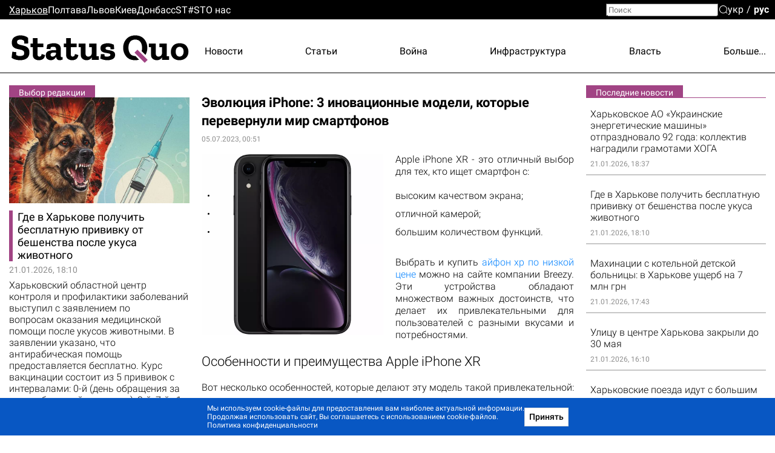

--- FILE ---
content_type: text/html; charset=utf-8
request_url: https://www.sq.com.ua/rus/novosti_partnerov/05.07.2023/evolyuciya-iphone-3-inovacionnye-modeli-kotorye-perevernuli-mir-smartfonov
body_size: 29982
content:
<!DOCTYPE html><html lang="ru"><head>
  <meta charset="utf-8">
  <meta name="viewport" content="width=device-width, initial-scale=1">
  <meta property="og:site_name" content="Status Quo">
  <link rel="preconnect" href="https://fonts.googleapis.com">
  <link rel="preconnect" href="https://fonts.gstatic.com" crossorigin="">
  <style type="text/css">@font-face{font-family:'Roboto';font-style:italic;font-weight:300;font-display:swap;src:url(https://fonts.gstatic.com/s/roboto/v30/KFOjCnqEu92Fr1Mu51TjASc3CsTYl4BOQ3o.woff2) format('woff2');unicode-range:U+0460-052F, U+1C80-1C88, U+20B4, U+2DE0-2DFF, U+A640-A69F, U+FE2E-FE2F;}@font-face{font-family:'Roboto';font-style:italic;font-weight:300;font-display:swap;src:url(https://fonts.gstatic.com/s/roboto/v30/KFOjCnqEu92Fr1Mu51TjASc-CsTYl4BOQ3o.woff2) format('woff2');unicode-range:U+0301, U+0400-045F, U+0490-0491, U+04B0-04B1, U+2116;}@font-face{font-family:'Roboto';font-style:italic;font-weight:300;font-display:swap;src:url(https://fonts.gstatic.com/s/roboto/v30/KFOjCnqEu92Fr1Mu51TjASc2CsTYl4BOQ3o.woff2) format('woff2');unicode-range:U+1F00-1FFF;}@font-face{font-family:'Roboto';font-style:italic;font-weight:300;font-display:swap;src:url(https://fonts.gstatic.com/s/roboto/v30/KFOjCnqEu92Fr1Mu51TjASc5CsTYl4BOQ3o.woff2) format('woff2');unicode-range:U+0370-03FF;}@font-face{font-family:'Roboto';font-style:italic;font-weight:300;font-display:swap;src:url(https://fonts.gstatic.com/s/roboto/v30/KFOjCnqEu92Fr1Mu51TjASc1CsTYl4BOQ3o.woff2) format('woff2');unicode-range:U+0102-0103, U+0110-0111, U+0128-0129, U+0168-0169, U+01A0-01A1, U+01AF-01B0, U+1EA0-1EF9, U+20AB;}@font-face{font-family:'Roboto';font-style:italic;font-weight:300;font-display:swap;src:url(https://fonts.gstatic.com/s/roboto/v30/KFOjCnqEu92Fr1Mu51TjASc0CsTYl4BOQ3o.woff2) format('woff2');unicode-range:U+0100-024F, U+0259, U+1E00-1EFF, U+2020, U+20A0-20AB, U+20AD-20CF, U+2113, U+2C60-2C7F, U+A720-A7FF;}@font-face{font-family:'Roboto';font-style:italic;font-weight:300;font-display:swap;src:url(https://fonts.gstatic.com/s/roboto/v30/KFOjCnqEu92Fr1Mu51TjASc6CsTYl4BO.woff2) format('woff2');unicode-range:U+0000-00FF, U+0131, U+0152-0153, U+02BB-02BC, U+02C6, U+02DA, U+02DC, U+2000-206F, U+2074, U+20AC, U+2122, U+2191, U+2193, U+2212, U+2215, U+FEFF, U+FFFD;}@font-face{font-family:'Roboto';font-style:italic;font-weight:700;font-display:swap;src:url(https://fonts.gstatic.com/s/roboto/v30/KFOjCnqEu92Fr1Mu51TzBic3CsTYl4BOQ3o.woff2) format('woff2');unicode-range:U+0460-052F, U+1C80-1C88, U+20B4, U+2DE0-2DFF, U+A640-A69F, U+FE2E-FE2F;}@font-face{font-family:'Roboto';font-style:italic;font-weight:700;font-display:swap;src:url(https://fonts.gstatic.com/s/roboto/v30/KFOjCnqEu92Fr1Mu51TzBic-CsTYl4BOQ3o.woff2) format('woff2');unicode-range:U+0301, U+0400-045F, U+0490-0491, U+04B0-04B1, U+2116;}@font-face{font-family:'Roboto';font-style:italic;font-weight:700;font-display:swap;src:url(https://fonts.gstatic.com/s/roboto/v30/KFOjCnqEu92Fr1Mu51TzBic2CsTYl4BOQ3o.woff2) format('woff2');unicode-range:U+1F00-1FFF;}@font-face{font-family:'Roboto';font-style:italic;font-weight:700;font-display:swap;src:url(https://fonts.gstatic.com/s/roboto/v30/KFOjCnqEu92Fr1Mu51TzBic5CsTYl4BOQ3o.woff2) format('woff2');unicode-range:U+0370-03FF;}@font-face{font-family:'Roboto';font-style:italic;font-weight:700;font-display:swap;src:url(https://fonts.gstatic.com/s/roboto/v30/KFOjCnqEu92Fr1Mu51TzBic1CsTYl4BOQ3o.woff2) format('woff2');unicode-range:U+0102-0103, U+0110-0111, U+0128-0129, U+0168-0169, U+01A0-01A1, U+01AF-01B0, U+1EA0-1EF9, U+20AB;}@font-face{font-family:'Roboto';font-style:italic;font-weight:700;font-display:swap;src:url(https://fonts.gstatic.com/s/roboto/v30/KFOjCnqEu92Fr1Mu51TzBic0CsTYl4BOQ3o.woff2) format('woff2');unicode-range:U+0100-024F, U+0259, U+1E00-1EFF, U+2020, U+20A0-20AB, U+20AD-20CF, U+2113, U+2C60-2C7F, U+A720-A7FF;}@font-face{font-family:'Roboto';font-style:italic;font-weight:700;font-display:swap;src:url(https://fonts.gstatic.com/s/roboto/v30/KFOjCnqEu92Fr1Mu51TzBic6CsTYl4BO.woff2) format('woff2');unicode-range:U+0000-00FF, U+0131, U+0152-0153, U+02BB-02BC, U+02C6, U+02DA, U+02DC, U+2000-206F, U+2074, U+20AC, U+2122, U+2191, U+2193, U+2212, U+2215, U+FEFF, U+FFFD;}@font-face{font-family:'Roboto';font-style:normal;font-weight:300;font-display:swap;src:url(https://fonts.gstatic.com/s/roboto/v30/KFOlCnqEu92Fr1MmSU5fCRc4AMP6lbBP.woff2) format('woff2');unicode-range:U+0460-052F, U+1C80-1C88, U+20B4, U+2DE0-2DFF, U+A640-A69F, U+FE2E-FE2F;}@font-face{font-family:'Roboto';font-style:normal;font-weight:300;font-display:swap;src:url(https://fonts.gstatic.com/s/roboto/v30/KFOlCnqEu92Fr1MmSU5fABc4AMP6lbBP.woff2) format('woff2');unicode-range:U+0301, U+0400-045F, U+0490-0491, U+04B0-04B1, U+2116;}@font-face{font-family:'Roboto';font-style:normal;font-weight:300;font-display:swap;src:url(https://fonts.gstatic.com/s/roboto/v30/KFOlCnqEu92Fr1MmSU5fCBc4AMP6lbBP.woff2) format('woff2');unicode-range:U+1F00-1FFF;}@font-face{font-family:'Roboto';font-style:normal;font-weight:300;font-display:swap;src:url(https://fonts.gstatic.com/s/roboto/v30/KFOlCnqEu92Fr1MmSU5fBxc4AMP6lbBP.woff2) format('woff2');unicode-range:U+0370-03FF;}@font-face{font-family:'Roboto';font-style:normal;font-weight:300;font-display:swap;src:url(https://fonts.gstatic.com/s/roboto/v30/KFOlCnqEu92Fr1MmSU5fCxc4AMP6lbBP.woff2) format('woff2');unicode-range:U+0102-0103, U+0110-0111, U+0128-0129, U+0168-0169, U+01A0-01A1, U+01AF-01B0, U+1EA0-1EF9, U+20AB;}@font-face{font-family:'Roboto';font-style:normal;font-weight:300;font-display:swap;src:url(https://fonts.gstatic.com/s/roboto/v30/KFOlCnqEu92Fr1MmSU5fChc4AMP6lbBP.woff2) format('woff2');unicode-range:U+0100-024F, U+0259, U+1E00-1EFF, U+2020, U+20A0-20AB, U+20AD-20CF, U+2113, U+2C60-2C7F, U+A720-A7FF;}@font-face{font-family:'Roboto';font-style:normal;font-weight:300;font-display:swap;src:url(https://fonts.gstatic.com/s/roboto/v30/KFOlCnqEu92Fr1MmSU5fBBc4AMP6lQ.woff2) format('woff2');unicode-range:U+0000-00FF, U+0131, U+0152-0153, U+02BB-02BC, U+02C6, U+02DA, U+02DC, U+2000-206F, U+2074, U+20AC, U+2122, U+2191, U+2193, U+2212, U+2215, U+FEFF, U+FFFD;}@font-face{font-family:'Roboto';font-style:normal;font-weight:400;font-display:swap;src:url(https://fonts.gstatic.com/s/roboto/v30/KFOmCnqEu92Fr1Mu72xKKTU1Kvnz.woff2) format('woff2');unicode-range:U+0460-052F, U+1C80-1C88, U+20B4, U+2DE0-2DFF, U+A640-A69F, U+FE2E-FE2F;}@font-face{font-family:'Roboto';font-style:normal;font-weight:400;font-display:swap;src:url(https://fonts.gstatic.com/s/roboto/v30/KFOmCnqEu92Fr1Mu5mxKKTU1Kvnz.woff2) format('woff2');unicode-range:U+0301, U+0400-045F, U+0490-0491, U+04B0-04B1, U+2116;}@font-face{font-family:'Roboto';font-style:normal;font-weight:400;font-display:swap;src:url(https://fonts.gstatic.com/s/roboto/v30/KFOmCnqEu92Fr1Mu7mxKKTU1Kvnz.woff2) format('woff2');unicode-range:U+1F00-1FFF;}@font-face{font-family:'Roboto';font-style:normal;font-weight:400;font-display:swap;src:url(https://fonts.gstatic.com/s/roboto/v30/KFOmCnqEu92Fr1Mu4WxKKTU1Kvnz.woff2) format('woff2');unicode-range:U+0370-03FF;}@font-face{font-family:'Roboto';font-style:normal;font-weight:400;font-display:swap;src:url(https://fonts.gstatic.com/s/roboto/v30/KFOmCnqEu92Fr1Mu7WxKKTU1Kvnz.woff2) format('woff2');unicode-range:U+0102-0103, U+0110-0111, U+0128-0129, U+0168-0169, U+01A0-01A1, U+01AF-01B0, U+1EA0-1EF9, U+20AB;}@font-face{font-family:'Roboto';font-style:normal;font-weight:400;font-display:swap;src:url(https://fonts.gstatic.com/s/roboto/v30/KFOmCnqEu92Fr1Mu7GxKKTU1Kvnz.woff2) format('woff2');unicode-range:U+0100-024F, U+0259, U+1E00-1EFF, U+2020, U+20A0-20AB, U+20AD-20CF, U+2113, U+2C60-2C7F, U+A720-A7FF;}@font-face{font-family:'Roboto';font-style:normal;font-weight:400;font-display:swap;src:url(https://fonts.gstatic.com/s/roboto/v30/KFOmCnqEu92Fr1Mu4mxKKTU1Kg.woff2) format('woff2');unicode-range:U+0000-00FF, U+0131, U+0152-0153, U+02BB-02BC, U+02C6, U+02DA, U+02DC, U+2000-206F, U+2074, U+20AC, U+2122, U+2191, U+2193, U+2212, U+2215, U+FEFF, U+FFFD;}@font-face{font-family:'Roboto';font-style:normal;font-weight:500;font-display:swap;src:url(https://fonts.gstatic.com/s/roboto/v30/KFOlCnqEu92Fr1MmEU9fCRc4AMP6lbBP.woff2) format('woff2');unicode-range:U+0460-052F, U+1C80-1C88, U+20B4, U+2DE0-2DFF, U+A640-A69F, U+FE2E-FE2F;}@font-face{font-family:'Roboto';font-style:normal;font-weight:500;font-display:swap;src:url(https://fonts.gstatic.com/s/roboto/v30/KFOlCnqEu92Fr1MmEU9fABc4AMP6lbBP.woff2) format('woff2');unicode-range:U+0301, U+0400-045F, U+0490-0491, U+04B0-04B1, U+2116;}@font-face{font-family:'Roboto';font-style:normal;font-weight:500;font-display:swap;src:url(https://fonts.gstatic.com/s/roboto/v30/KFOlCnqEu92Fr1MmEU9fCBc4AMP6lbBP.woff2) format('woff2');unicode-range:U+1F00-1FFF;}@font-face{font-family:'Roboto';font-style:normal;font-weight:500;font-display:swap;src:url(https://fonts.gstatic.com/s/roboto/v30/KFOlCnqEu92Fr1MmEU9fBxc4AMP6lbBP.woff2) format('woff2');unicode-range:U+0370-03FF;}@font-face{font-family:'Roboto';font-style:normal;font-weight:500;font-display:swap;src:url(https://fonts.gstatic.com/s/roboto/v30/KFOlCnqEu92Fr1MmEU9fCxc4AMP6lbBP.woff2) format('woff2');unicode-range:U+0102-0103, U+0110-0111, U+0128-0129, U+0168-0169, U+01A0-01A1, U+01AF-01B0, U+1EA0-1EF9, U+20AB;}@font-face{font-family:'Roboto';font-style:normal;font-weight:500;font-display:swap;src:url(https://fonts.gstatic.com/s/roboto/v30/KFOlCnqEu92Fr1MmEU9fChc4AMP6lbBP.woff2) format('woff2');unicode-range:U+0100-024F, U+0259, U+1E00-1EFF, U+2020, U+20A0-20AB, U+20AD-20CF, U+2113, U+2C60-2C7F, U+A720-A7FF;}@font-face{font-family:'Roboto';font-style:normal;font-weight:500;font-display:swap;src:url(https://fonts.gstatic.com/s/roboto/v30/KFOlCnqEu92Fr1MmEU9fBBc4AMP6lQ.woff2) format('woff2');unicode-range:U+0000-00FF, U+0131, U+0152-0153, U+02BB-02BC, U+02C6, U+02DA, U+02DC, U+2000-206F, U+2074, U+20AC, U+2122, U+2191, U+2193, U+2212, U+2215, U+FEFF, U+FFFD;}@font-face{font-family:'Roboto';font-style:normal;font-weight:700;font-display:swap;src:url(https://fonts.gstatic.com/s/roboto/v30/KFOlCnqEu92Fr1MmWUlfCRc4AMP6lbBP.woff2) format('woff2');unicode-range:U+0460-052F, U+1C80-1C88, U+20B4, U+2DE0-2DFF, U+A640-A69F, U+FE2E-FE2F;}@font-face{font-family:'Roboto';font-style:normal;font-weight:700;font-display:swap;src:url(https://fonts.gstatic.com/s/roboto/v30/KFOlCnqEu92Fr1MmWUlfABc4AMP6lbBP.woff2) format('woff2');unicode-range:U+0301, U+0400-045F, U+0490-0491, U+04B0-04B1, U+2116;}@font-face{font-family:'Roboto';font-style:normal;font-weight:700;font-display:swap;src:url(https://fonts.gstatic.com/s/roboto/v30/KFOlCnqEu92Fr1MmWUlfCBc4AMP6lbBP.woff2) format('woff2');unicode-range:U+1F00-1FFF;}@font-face{font-family:'Roboto';font-style:normal;font-weight:700;font-display:swap;src:url(https://fonts.gstatic.com/s/roboto/v30/KFOlCnqEu92Fr1MmWUlfBxc4AMP6lbBP.woff2) format('woff2');unicode-range:U+0370-03FF;}@font-face{font-family:'Roboto';font-style:normal;font-weight:700;font-display:swap;src:url(https://fonts.gstatic.com/s/roboto/v30/KFOlCnqEu92Fr1MmWUlfCxc4AMP6lbBP.woff2) format('woff2');unicode-range:U+0102-0103, U+0110-0111, U+0128-0129, U+0168-0169, U+01A0-01A1, U+01AF-01B0, U+1EA0-1EF9, U+20AB;}@font-face{font-family:'Roboto';font-style:normal;font-weight:700;font-display:swap;src:url(https://fonts.gstatic.com/s/roboto/v30/KFOlCnqEu92Fr1MmWUlfChc4AMP6lbBP.woff2) format('woff2');unicode-range:U+0100-024F, U+0259, U+1E00-1EFF, U+2020, U+20A0-20AB, U+20AD-20CF, U+2113, U+2C60-2C7F, U+A720-A7FF;}@font-face{font-family:'Roboto';font-style:normal;font-weight:700;font-display:swap;src:url(https://fonts.gstatic.com/s/roboto/v30/KFOlCnqEu92Fr1MmWUlfBBc4AMP6lQ.woff2) format('woff2');unicode-range:U+0000-00FF, U+0131, U+0152-0153, U+02BB-02BC, U+02C6, U+02DA, U+02DC, U+2000-206F, U+2074, U+20AC, U+2122, U+2191, U+2193, U+2212, U+2215, U+FEFF, U+FFFD;}@font-face{font-family:'Roboto';font-style:normal;font-weight:900;font-display:swap;src:url(https://fonts.gstatic.com/s/roboto/v30/KFOlCnqEu92Fr1MmYUtfCRc4AMP6lbBP.woff2) format('woff2');unicode-range:U+0460-052F, U+1C80-1C88, U+20B4, U+2DE0-2DFF, U+A640-A69F, U+FE2E-FE2F;}@font-face{font-family:'Roboto';font-style:normal;font-weight:900;font-display:swap;src:url(https://fonts.gstatic.com/s/roboto/v30/KFOlCnqEu92Fr1MmYUtfABc4AMP6lbBP.woff2) format('woff2');unicode-range:U+0301, U+0400-045F, U+0490-0491, U+04B0-04B1, U+2116;}@font-face{font-family:'Roboto';font-style:normal;font-weight:900;font-display:swap;src:url(https://fonts.gstatic.com/s/roboto/v30/KFOlCnqEu92Fr1MmYUtfCBc4AMP6lbBP.woff2) format('woff2');unicode-range:U+1F00-1FFF;}@font-face{font-family:'Roboto';font-style:normal;font-weight:900;font-display:swap;src:url(https://fonts.gstatic.com/s/roboto/v30/KFOlCnqEu92Fr1MmYUtfBxc4AMP6lbBP.woff2) format('woff2');unicode-range:U+0370-03FF;}@font-face{font-family:'Roboto';font-style:normal;font-weight:900;font-display:swap;src:url(https://fonts.gstatic.com/s/roboto/v30/KFOlCnqEu92Fr1MmYUtfCxc4AMP6lbBP.woff2) format('woff2');unicode-range:U+0102-0103, U+0110-0111, U+0128-0129, U+0168-0169, U+01A0-01A1, U+01AF-01B0, U+1EA0-1EF9, U+20AB;}@font-face{font-family:'Roboto';font-style:normal;font-weight:900;font-display:swap;src:url(https://fonts.gstatic.com/s/roboto/v30/KFOlCnqEu92Fr1MmYUtfChc4AMP6lbBP.woff2) format('woff2');unicode-range:U+0100-024F, U+0259, U+1E00-1EFF, U+2020, U+20A0-20AB, U+20AD-20CF, U+2113, U+2C60-2C7F, U+A720-A7FF;}@font-face{font-family:'Roboto';font-style:normal;font-weight:900;font-display:swap;src:url(https://fonts.gstatic.com/s/roboto/v30/KFOlCnqEu92Fr1MmYUtfBBc4AMP6lQ.woff2) format('woff2');unicode-range:U+0000-00FF, U+0131, U+0152-0153, U+02BB-02BC, U+02C6, U+02DA, U+02DC, U+2000-206F, U+2074, U+20AC, U+2122, U+2191, U+2193, U+2212, U+2215, U+FEFF, U+FFFD;}@font-face{font-family:'Zilla Slab';font-style:normal;font-weight:700;font-display:swap;src:url(https://fonts.gstatic.com/s/zillaslab/v11/dFa5ZfeM_74wlPZtksIFYoEf6H2pW3pwfa3Efg.woff2) format('woff2');unicode-range:U+0100-024F, U+0259, U+1E00-1EFF, U+2020, U+20A0-20AB, U+20AD-20CF, U+2113, U+2C60-2C7F, U+A720-A7FF;}@font-face{font-family:'Zilla Slab';font-style:normal;font-weight:700;font-display:swap;src:url(https://fonts.gstatic.com/s/zillaslab/v11/dFa5ZfeM_74wlPZtksIFYoEf6HOpW3pwfa0.woff2) format('woff2');unicode-range:U+0000-00FF, U+0131, U+0152-0153, U+02BB-02BC, U+02C6, U+02DA, U+02DC, U+2000-206F, U+2074, U+20AC, U+2122, U+2191, U+2193, U+2212, U+2215, U+FEFF, U+FFFD;}</style>
  <title>Эволюция iPhone: 3 иновационные модели, которые перевернули мир смартфонов</title>
  <base href="/">
  <link rel="icon" type="image/x-icon" href="favicon.ico">
  <link href="/assets/unitegallery/css/unite-gallery.css" rel="stylesheet" type="text/css" media="print" onload="this.media='all'"><noscript><link rel="stylesheet" href="/assets/unitegallery/css/unite-gallery.css"></noscript>
  <link href="/assets/unitegallery/themes/default/ug-theme-default.css?t=1" rel="stylesheet" type="text/css">
  <script>
    function onLogoLoad() {
      document.querySelector('.logo-container').setAttribute('data-loaded', 1)
    }

    function hideLoadedWithErrorImages() {
      var imgs = document.querySelectorAll('img:not([data-listen-for-load-error])');
      for (var i = 0; i < imgs.length; i++) {
        var img = imgs.item(i);
        img.setAttribute('data-listen-for-load-error', 1);
        img.addEventListener('error', function() {
          this.setAttribute('load-error', 1);
        });
      }
    }
  </script>
<style>*{-webkit-text-size-adjust:none;}body,div,html,img{margin:0;padding:0;border:0;outline:0;vertical-align:baseline;background:transparent;}html{height:auto;-webkit-text-size-adjust:none;overflow-y:scroll;}@media (max-width:1024px){html{max-width:100vw;overflow-x:hidden;}}*{box-sizing:border-box;}body{height:100%;position:relative;background:#fff;font:16px/1.2 Roboto,sans-serif;color:#000;}.splash-logo{position:fixed;top:50%;left:50%;transform:translate(-50%,-50%);}</style><style>@font-face{font-family:icomoon;src:url(/assets/fonts/icomoon/fonts/icomoon.eot?cn7b7p);src:url(/assets/fonts/icomoon/fonts/icomoon.eot?cn7b7p#iefix) format("embedded-opentype"),url(/assets/fonts/icomoon/fonts/icomoon.ttf?cn7b7p) format("truetype"),url(/assets/fonts/icomoon/fonts/icomoon.woff?cn7b7p) format("woff"),url(/assets/fonts/icomoon/fonts/icomoon.svg?cn7b7p#icomoon) format("svg");font-weight:400;font-style:normal;font-display:block;}[class^=icon-]{font-family:icomoon!important;speak:never;font-style:normal;font-weight:400;font-feature-settings:normal;font-variant:normal;text-transform:none;line-height:1;-webkit-font-smoothing:antialiased;-moz-osx-font-smoothing:grayscale;}.icon-x:before{content:"\e903";}.icon-fb:before{content:"\e901";}.icon-tg:before{content:"\e902";}.icon-yt:before{content:"\e904";}.icon-search:before{content:"\e900";}*{-webkit-text-size-adjust:none;}article,body,div,form,h1,h3,header,html,i,img,label,li,ol,p,span,time,ul{margin:0;padding:0;border:0;outline:0;vertical-align:baseline;background:transparent;}article,header{display:block;}html{height:auto;-webkit-text-size-adjust:none;overflow-y:scroll;}@media (max-width:1024px){html{max-width:100vw;overflow-x:hidden;}}*{box-sizing:border-box;}body{height:100%;position:relative;background:#fff;font:16px/1.2 Roboto,sans-serif;color:#000;}ul{list-style:none;}button{font-family:Roboto,sans-serif;}button{font-weight:500;outline:0;-webkit-appearance:none;-moz-appearance:none;appearance:none;cursor:pointer;}img:not([height]){max-width:100%;height:auto;}input{font-family:Roboto,sans-serif;}input{vertical-align:top;}a{color:#000;}a:hover{cursor:pointer;}a:hover,a:hover .like-h3{color:#939393;}.like-h3,h1,h3{line-height:1.1;color:#000;}h1{font-size:29px;font-weight:700;}.like-h3,a,h3,p{font-size:16px;}a{vertical-align:baseline;transform:translateZ(0);}a,a:hover{text-decoration:none;}.container{width:100%;max-width:1350px;padding:0 15px;margin:0 auto;overflow:hidden;}.clear-float{font-size:0;line-height:0!important;display:block!important;float:none!important;clear:both;overflow:hidden;border:none!important;}.icon-btn{background:none;padding:0;margin:0;outline:none;border:none;box-shadow:none;color:inherit;}input[type=search]::-webkit-search-decoration{visibility:hidden;display:none!important;pointer-events:none;position:absolute;right:0;}@media screen and (min-width:671px){.show-in-one-column-only{display:none!important;}}</style><link rel="stylesheet" href="1756133872365/browser/styles.aeaf3147df2938a45d29.css" media="print" onload="this.media='all'"><noscript><link rel="stylesheet" href="1756133872365/browser/styles.aeaf3147df2938a45d29.css"></noscript><style ng-transition="serverApp">#main[_ngcontent-sc56]{min-height:100vh}.maintenance-text[_ngcontent-sc56]{position:fixed;top:50%;left:0;right:0;transform:translateY(-50%);text-align:center}.maintenance-text[_ngcontent-sc56]   a[_ngcontent-sc56]{font-size:inherit}h1[_ngcontent-sc56]{position:absolute;top:-1000px}</style><meta property="og:locale" content="ru"><style ng-transition="serverApp">header[_ngcontent-sc53]{border-bottom:1px solid #000;position:relative}header[_ngcontent-sc53] > .container[_ngcontent-sc53]{height:88px;display:flex;overflow:visible;position:relative}.cities-list-container[_ngcontent-sc53]{height:32px;display:flex;align-items:center;background:#000}.cities-list-container[_ngcontent-sc53]   .cities-list[_ngcontent-sc53]{display:flex;align-items:center;grid-gap:46px;gap:46px}@media screen and (max-width:1020px){.cities-list-container[_ngcontent-sc53]   .cities-list[_ngcontent-sc53]{grid-gap:22px;gap:22px}}.cities-list-container[_ngcontent-sc53]   a[_ngcontent-sc53]{color:#fff}.cities-list-container[_ngcontent-sc53]   a.current[_ngcontent-sc53], .cities-list-container[_ngcontent-sc53]   a[_ngcontent-sc53]:hover{text-decoration:underline}.categories-list[_ngcontent-sc53]{display:flex;align-items:center;padding-top:9px;grid-gap:22px;gap:22px;justify-content:space-between;flex-grow:1;position:relative}.categories-list[_ngcontent-sc53] > a[_ngcontent-sc53]{display:none}.categories-list[_ngcontent-sc53]   .more-link[_ngcontent-sc53]{display:none;cursor:default;padding-left:20px;margin-left:-20px}.categories-list[_ngcontent-sc53]   .more-link[_ngcontent-sc53]:hover{display:flex;height:100%;align-items:center;position:relative;color:#939393}.categories-list[_ngcontent-sc53]   .more-link[_ngcontent-sc53]:hover:before{content:"";position:absolute;bottom:0;right:0;left:-100%;height:32px}.categories-list[_ngcontent-sc53]   .more-link[_ngcontent-sc53]:hover   .more-categories-list[_ngcontent-sc53]{display:block}.categories-list[_ngcontent-sc53]   .more-categories-list[_ngcontent-sc53]{position:absolute;right:-15px;top:100%;min-width:250px;display:none;border:1px solid #000;border-top:none;background:#fff;z-index:1;padding:4px 0 8px}@media screen and (max-width:1350px){.categories-list[_ngcontent-sc53]   .more-categories-list[_ngcontent-sc53]{border-right-color:transparent}}.categories-list[_ngcontent-sc53]   .more-categories-list[_ngcontent-sc53]   a[_ngcontent-sc53]{height:36px;display:flex;padding:3px 19px 3px 35px;align-items:center;justify-content:flex-end}.categories-list[_ngcontent-sc53]   .more-categories-list[_ngcontent-sc53]:hover{display:block}@media screen and (min-width:700px){.categories-list[_ngcontent-sc53] > a[_ngcontent-sc53]:nth-child(3):last-of-type, .categories-list[_ngcontent-sc53] > a[_ngcontent-sc53]:nth-child(-n+2){display:block}.categories-list[_ngcontent-sc53] > a[_ngcontent-sc53]:nth-child(3):last-of-type + .more-link[_ngcontent-sc53]{display:none}.categories-list[_ngcontent-sc53]   .more-link[_ngcontent-sc53]:nth-child(n+2){display:flex}.categories-list[_ngcontent-sc53]   .more-link[_ngcontent-sc53]:nth-child(n+2) ~ a[_ngcontent-sc53]{display:none}.categories-list[_ngcontent-sc53]   .more-link[_ngcontent-sc53]:nth-child(n+2) ~ a[_ngcontent-sc53]:nth-child(-n+2){display:block}.categories-list[_ngcontent-sc53]   .more-link[_ngcontent-sc53]   a[_ngcontent-sc53]:nth-child(-n+2){display:none}}@media screen and (min-width:800px){.categories-list[_ngcontent-sc53] > a[_ngcontent-sc53]:nth-child(4):last-of-type, .categories-list[_ngcontent-sc53] > a[_ngcontent-sc53]:nth-child(-n+3){display:block}.categories-list[_ngcontent-sc53] > a[_ngcontent-sc53]:nth-child(4):last-of-type + .more-link[_ngcontent-sc53]{display:none}.categories-list[_ngcontent-sc53]   .more-link[_ngcontent-sc53]:nth-child(n+3){display:flex}.categories-list[_ngcontent-sc53]   .more-link[_ngcontent-sc53]:nth-child(n+3) ~ a[_ngcontent-sc53]{display:none}.categories-list[_ngcontent-sc53]   .more-link[_ngcontent-sc53]:nth-child(n+3) ~ a[_ngcontent-sc53]:nth-child(-n+3){display:block}.categories-list[_ngcontent-sc53]   .more-link[_ngcontent-sc53]   a[_ngcontent-sc53]:nth-child(-n+3){display:none}}@media screen and (min-width:1000px){.categories-list[_ngcontent-sc53] > a[_ngcontent-sc53]:nth-child(5):last-of-type, .categories-list[_ngcontent-sc53] > a[_ngcontent-sc53]:nth-child(-n+4){display:block}.categories-list[_ngcontent-sc53] > a[_ngcontent-sc53]:nth-child(5):last-of-type + .more-link[_ngcontent-sc53]{display:none}.categories-list[_ngcontent-sc53]   .more-link[_ngcontent-sc53]:nth-child(n+4){display:flex}.categories-list[_ngcontent-sc53]   .more-link[_ngcontent-sc53]:nth-child(n+4) ~ a[_ngcontent-sc53]{display:none}.categories-list[_ngcontent-sc53]   .more-link[_ngcontent-sc53]:nth-child(n+4) ~ a[_ngcontent-sc53]:nth-child(-n+4){display:block}.categories-list[_ngcontent-sc53]   .more-link[_ngcontent-sc53]   a[_ngcontent-sc53]:nth-child(-n+4){display:none}}@media screen and (min-width:1250px){.categories-list[_ngcontent-sc53] > a[_ngcontent-sc53]:nth-child(6):last-of-type, .categories-list[_ngcontent-sc53] > a[_ngcontent-sc53]:nth-child(-n+5){display:block}.categories-list[_ngcontent-sc53] > a[_ngcontent-sc53]:nth-child(6):last-of-type + .more-link[_ngcontent-sc53]{display:none}.categories-list[_ngcontent-sc53]   .more-link[_ngcontent-sc53]:nth-child(n+5){display:flex}.categories-list[_ngcontent-sc53]   .more-link[_ngcontent-sc53]:nth-child(n+5) ~ a[_ngcontent-sc53]{display:none}.categories-list[_ngcontent-sc53]   .more-link[_ngcontent-sc53]:nth-child(n+5) ~ a[_ngcontent-sc53]:nth-child(-n+5){display:block}.categories-list[_ngcontent-sc53]   .more-link[_ngcontent-sc53]   a[_ngcontent-sc53]:nth-child(-n+5){display:none}}#mobile-menu-switcher[_ngcontent-sc53], #opened-menu-click-listener[_ngcontent-sc53]{display:none}.logo-container[_ngcontent-sc53]{display:flex;opacity:0}.logo-container[data-loaded][_ngcontent-sc53]{opacity:1}.logo-container[_ngcontent-sc53]   a[_ngcontent-sc53]{position:relative;display:flex}.logo-container[_ngcontent-sc53]   a[_ngcontent-sc53]:after{content:"";position:absolute;left:72.7%;top:68.3%;width:8%;height:9.6%;transform:translate(-50%,-50%) rotate(45deg);background:var(--main-color,#a14484)}@media screen and (max-width:840px),screen and (pointer:coarse){[_nghost-sc53]{position:sticky;top:0;background:#fff;display:block;z-index:1}header[_ngcontent-sc53]{display:flex;align-items:center}}@media only screen and (max-width:840px) and (max-width:670px),only screen and (pointer:coarse) and (max-width:670px){header[_ngcontent-sc53]{height:40px}}@media only screen and (max-width:840px) and (min-width:671px) and (max-width:1000px),only screen and (pointer:coarse) and (min-width:671px) and (max-width:1000px){header[_ngcontent-sc53]{height:48px}}@media screen and (max-width:840px),screen and (pointer:coarse){.logo-container[_ngcontent-sc53]   img[_ngcontent-sc53]{max-width:35vw;max-height:43px}.categories-list[_ngcontent-sc53], .cities-list-container[_ngcontent-sc53], .search[_ngcontent-sc53]{display:none}header[_ngcontent-sc53] > .container[_ngcontent-sc53]{align-items:center;justify-content:center;height:auto;position:static}sq-select-language[_ngcontent-sc53]{position:absolute;left:12px;top:50%;transform:translateY(-50%)}#mobile-menu-switcher[_ngcontent-sc53]:checked ~ label[for=mobile-menu-switcher][_ngcontent-sc53]   .line-1[_ngcontent-sc53], #mobile-menu-switcher[_ngcontent-sc53]:checked ~ label[for=mobile-menu-switcher][_ngcontent-sc53]   .line-4[_ngcontent-sc53]{opacity:0}#mobile-menu-switcher[_ngcontent-sc53]:checked ~ label[for=mobile-menu-switcher][_ngcontent-sc53]   .line-2[_ngcontent-sc53]{transform:rotate(-38deg)}#mobile-menu-switcher[_ngcontent-sc53]:checked ~ label[for=mobile-menu-switcher][_ngcontent-sc53]   .line-3[_ngcontent-sc53]{transform:rotate(38deg)}#mobile-menu-switcher[_ngcontent-sc53]:checked ~ label[for=mobile-menu-switcher][_ngcontent-sc53] ~ .container[_ngcontent-sc53]   .categories-list[_ngcontent-sc53]{position:absolute;display:block;left:0;right:0;top:100%;background:#fff;z-index:1;margin-top:1px;box-shadow:0 4px 4px rgba(0,0,0,.25);max-height:85vh;overflow:auto;padding:52px 10px 30px 50%}#mobile-menu-switcher[_ngcontent-sc53]:checked ~ label[for=mobile-menu-switcher][_ngcontent-sc53] ~ .container[_ngcontent-sc53]   .categories-list[_ngcontent-sc53] > a[_ngcontent-sc53]{display:flex;height:36px;align-items:center;line-height:1.1}#mobile-menu-switcher[_ngcontent-sc53]:checked ~ label[for=mobile-menu-switcher][_ngcontent-sc53] ~ .container[_ngcontent-sc53]   .categories-list[_ngcontent-sc53]   .more-link[_ngcontent-sc53]{display:none}#mobile-menu-switcher[_ngcontent-sc53]:checked ~ label[for=mobile-menu-switcher][_ngcontent-sc53] ~ .cities-list-container[_ngcontent-sc53]{position:absolute;left:0;top:100%;margin-top:53px;background-color:transparent!important;z-index:2;display:block;max-width:45%;max-height:calc($mobile-menu-items-container-max-height - 11px);overflow:auto;height:auto}#mobile-menu-switcher[_ngcontent-sc53]:checked ~ label[for=mobile-menu-switcher][_ngcontent-sc53] ~ .cities-list-container[_ngcontent-sc53]   .cities-list[_ngcontent-sc53]{flex-direction:column;align-items:flex-start;justify-content:center;grid-gap:0;gap:0}#mobile-menu-switcher[_ngcontent-sc53]:checked ~ label[for=mobile-menu-switcher][_ngcontent-sc53] ~ .cities-list-container[_ngcontent-sc53]   .cities-list[_ngcontent-sc53]   a[_ngcontent-sc53]{color:#000;height:36px;display:flex;align-items:center;padding-left:10px}#mobile-menu-switcher[_ngcontent-sc53]:checked ~ label[for=mobile-menu-switcher][_ngcontent-sc53] ~ .container[_ngcontent-sc53]   .search[_ngcontent-sc53]{position:absolute;top:100%;left:0;right:0;height:40px;display:block;border:1px solid #000;border-right:none;border-left:none;background:#fff;z-index:2}#mobile-menu-switcher[_ngcontent-sc53]:checked ~ label[for=mobile-menu-switcher][_ngcontent-sc53] ~ .container[_ngcontent-sc53]   .search[_ngcontent-sc53]   input[_ngcontent-sc53]{position:absolute;left:0;right:0;top:0;bottom:0;height:100%;width:100%;border:none;outline:none;font-size:16px;padding-left:50px}#mobile-menu-switcher[_ngcontent-sc53]:checked ~ label[for=mobile-menu-switcher][_ngcontent-sc53] ~ .container[_ngcontent-sc53]   .search[_ngcontent-sc53]   .icon-btn[_ngcontent-sc53]{position:absolute;left:20px;top:50%;transform:translateY(-50%);font-size:16px;width:auto}#mobile-menu-switcher[_ngcontent-sc53]:checked ~ label[for=mobile-menu-switcher][_ngcontent-sc53] ~ #opened-menu-click-listener[_ngcontent-sc53]{display:block;position:absolute;left:0;top:0;right:0;height:100vh}}label[for=mobile-menu-switcher][_ngcontent-sc53]{position:absolute;right:15px;top:50%;transform:translateY(-50%);width:30px;height:20px;z-index:1}label[for=mobile-menu-switcher][_ngcontent-sc53]   .line[_ngcontent-sc53]{position:absolute;left:0;right:0;height:2px;background:#000;border-radius:2px;transition:all .3s}label[for=mobile-menu-switcher][_ngcontent-sc53]   .line.line-1[_ngcontent-sc53]{top:0}label[for=mobile-menu-switcher][_ngcontent-sc53]   .line.line-2[_ngcontent-sc53], label[for=mobile-menu-switcher][_ngcontent-sc53]   .line.line-3[_ngcontent-sc53]{top:50%;margin-top:-1px;transition-delay:.1s}label[for=mobile-menu-switcher][_ngcontent-sc53]   .line.line-4[_ngcontent-sc53]{bottom:0}@media screen and (pointer:fine) and (min-width:841px){.cities-list[_ngcontent-sc53]{padding-right:315px}.logo-container[_ngcontent-sc53]{width:25%;padding-right:10px;margin-right:10px;display:flex;align-items:center}label[for=mobile-menu-switcher][_ngcontent-sc53]{display:none}header[_ngcontent-sc53] > .container[_ngcontent-sc53]{padding-top:7px}.search[_ngcontent-sc53]{display:flex;grid-gap:8px;gap:8px}.search[_ngcontent-sc53]   .icon-btn[_ngcontent-sc53]{width:16px}.search-and-lang[_ngcontent-sc53]{display:flex;align-items:center;grid-gap:30px;gap:30px;position:absolute;right:10px;top:-16px;transform:translateY(-50%);color:#fff}.search-and-lang[_ngcontent-sc53]   sq-select-language[_ngcontent-sc53]{margin-top:-2px}}</style><style ng-transition="serverApp">[_nghost-sc55]{display:block;background:#000711;color:#fff}.footer-container[_ngcontent-sc55]{padding:28px 15px 23px}.footer-row[_ngcontent-sc55]{display:flex;grid-gap:20px;gap:20px}.footer-row[_ngcontent-sc55]   .buttons-and-social-links[_ngcontent-sc55]{display:flex;margin-left:auto;grid-gap:56px;gap:56px;align-items:flex-start}.footer-row[_ngcontent-sc55]   .buttons-and-social-links[_ngcontent-sc55]   .buttons[_ngcontent-sc55]{display:flex;flex-wrap:wrap;grid-gap:7px 17px;gap:7px 17px;max-width:466px}@media only screen and (max-width:1350px),only screen and (min-width:1351px){.footer-row[_ngcontent-sc55]   .buttons-and-social-links[_ngcontent-sc55]   .buttons[_ngcontent-sc55]{min-width:380px}}.footer-row[_ngcontent-sc55]   .buttons-and-social-links[_ngcontent-sc55]   .buttons[_ngcontent-sc55]   a[_ngcontent-sc55]{border:1px solid #fff;width:calc(50% - 9px);height:44px;display:flex;justify-content:center;align-items:center;font-weight:300;color:#fff;padding:5px;text-align:center;line-height:1}.footer-row[_ngcontent-sc55]   .buttons-and-social-links[_ngcontent-sc55]   .buttons[_ngcontent-sc55]   a.highlighted[_ngcontent-sc55]{background:#fff;color:#000}.footer-row[_ngcontent-sc55]   .buttons-and-social-links[_ngcontent-sc55]   .buttons[_ngcontent-sc55]   a[_ngcontent-sc55]:hover{opacity:.8}.footer-row[_ngcontent-sc55]   .buttons-and-social-links[_ngcontent-sc55]   .social-links[_ngcontent-sc55]{display:flex;grid-gap:10px;gap:10px;flex-wrap:wrap}.footer-row[_ngcontent-sc55]   .buttons-and-social-links[_ngcontent-sc55]   .social-links[_ngcontent-sc55]   a[_ngcontent-sc55]{flex-shrink:0;color:#fff;font-size:36px}.footer-row[_ngcontent-sc55]   .buttons-and-social-links[_ngcontent-sc55]   .social-links[_ngcontent-sc55]   a[_ngcontent-sc55]:hover{opacity:.9}@media screen and (max-width:960px){.footer-row[_ngcontent-sc55]   .buttons-and-social-links[_ngcontent-sc55]   .buttons[_ngcontent-sc55]{max-width:275px;min-width:230px}.footer-row[_ngcontent-sc55]   .buttons-and-social-links[_ngcontent-sc55]   .buttons[_ngcontent-sc55]   a[_ngcontent-sc55]{width:100%}.footer-row[_ngcontent-sc55]   .buttons-and-social-links[_ngcontent-sc55]   .social-links[_ngcontent-sc55]{flex-wrap:nowrap;flex-direction:column}}@media screen and (max-width:700px){.footer-row[_ngcontent-sc55]{flex-direction:column}.footer-row[_ngcontent-sc55]   .text[_ngcontent-sc55]{order:2}.footer-row[_ngcontent-sc55]   .buttons[_ngcontent-sc55]{min-width:auto}.footer-row[_ngcontent-sc55]   .buttons-and-social-links[_ngcontent-sc55]{order:1;margin-left:0;justify-content:space-between}}.footer-row[_ngcontent-sc55]   .text[_ngcontent-sc55]{font-weight:300;font-size:14px}.footer-row[_ngcontent-sc55]   .text[_ngcontent-sc55]     h1{font-weight:inherit;font-size:inherit;margin:0;display:inline;padding:0;color:inherit}.footer-row[_ngcontent-sc55]   .text[_ngcontent-sc55]     table{margin:15px 0}.footer-row[_ngcontent-sc55]   .text[_ngcontent-sc55]     table th{font-weight:400;height:28px}.footer-row[_ngcontent-sc55]   .text[_ngcontent-sc55]     table th:first-child{padding-right:46px}.footer-row[_ngcontent-sc55]   .text[_ngcontent-sc55]     table td{line-height:1.3}.footer-row[_ngcontent-sc55]   .text[_ngcontent-sc55]     a{color:#fff}.footer-row[_ngcontent-sc55]   .text[_ngcontent-sc55]     a:hover{opacity:.8}.footer-row.text-2[_ngcontent-sc55]{font-size:12px;margin:13px 0 0;display:block}.footer-row.text-2[_ngcontent-sc55]     *{font-size:inherit}.cookies-accept[_ngcontent-sc55]{color:#fff;font-size:12px;background-color:#0857c3;padding:10px 15px;position:fixed;bottom:0;right:0;left:0;width:100%;display:flex;justify-content:center;align-items:center;grid-gap:16px;gap:16px}.cookies-accept[_ngcontent-sc55]     a{font-size:inherit;color:inherit}@media screen and (max-width:700px){.cookies-accept[_ngcontent-sc55]{flex-direction:column;grid-gap:0;gap:0;align-items:flex-start}.cookies-accept[_ngcontent-sc55]   .button-container[_ngcontent-sc55]{margin:-10px 0 0 auto}}</style><style ng-transition="serverApp">[_nghost-sc52]{display:flex}a[_ngcontent-sc52]{color:inherit}a.active[_ngcontent-sc52]{font-weight:700}a[_ngcontent-sc52] + a[_ngcontent-sc52]:before{content:"/";display:inline-block;font-weight:400;margin:0 5px}</style><meta _ngcontent-sc56="" property="fb:admins" content="100002069340398"><meta _ngcontent-sc56="" property="fb:app_id" content="159494080806845"><meta _ngcontent-sc56="" name="wmail-verification" content="a92b42dcf3b5eba7a3c40a1ea510c6db"><meta _ngcontent-sc56="" name="yandex-verification" content="5a203fa0738f0a0a"><meta _ngcontent-sc56="" name="yandex-verification" content="b34993336a445102"><!--19cbecd00bccf6c4--><!-- Google Tag Manager --><script _ngcontent-sc56="">(function(w,d,s,l,i){w[l]=w[l]||[];w[l].push({'gtm.start':
new Date().getTime(),event:'gtm.js'});var f=d.getElementsByTagName(s)[0],
j=d.createElement(s),dl=l!='dataLayer'?'&l='+l:'';j.async=true;j.src=
'https://www.googletagmanager.com/gtm.js?id='+i+dl;f.parentNode.insertBefore(j,f);
})(window,document,'script','dataLayer','GTM-WWT88K7');
</script><!-- /Google Tag Manager --><!-- GTM prtn --><script _ngcontent-sc56="" async="" src="https://www.googletagmanager.com/gtag/js?id=G-NYRD4V4VPB"></script><script _ngcontent-sc56="">window.dataLayer = window.dataLayer || [];
  function gtag(){dataLayer.push(arguments);}
  gtag('js', new Date());

  gtag('config', 'G-NYRD4V4VPB');
</script><!-- //GTM prtn --><!-- prtn --><script _ngcontent-sc56="" type="text/javascript"><!--
var _acic={dataProvider:10};(function(){var e=document.createElement("script");e.type="text/javascript";e.async=true;e.src="//www.acint.net/aci.js";var t=document.getElementsByTagName("script")[0];t.parentNode.insertBefore(e,t)})()
//-->
</script><!-- /prtn  --><!-- Global site tag (gtag.js) - Google Analytics --><script _ngcontent-sc56="" async="" src="https://www.googletagmanager.com/gtag/js?id=G-87K5WMXZTB"></script><script _ngcontent-sc56="">window.dataLayer = window.dataLayer || [];
  	function gtag(){dataLayer.push(arguments);}
  	gtag('js', new Date());
  	
  	gtag('config', 'G-87K5WMXZTB');
  	gtag('config', 'G-LD031DLBZL');
  	gtag('config', 'G-JHSZQ5SN7N');
</script><!-- /Google Analytics --><!-- adsbygoogle 
<script async src="https://pagead2.googlesyndication.com/pagead/js/adsbygoogle.js?client=ca-pub-9276629481657818"
     crossorigin="anonymous"></script>
 /adsbygoogle --><!-- Start GPT Tag --><script _ngcontent-sc56="" async="" src="https://securepubads.g.doubleclick.net/tag/js/gpt.js"></script><script _ngcontent-sc56="">window.googletag = window.googletag || {cmd: []};
  googletag.cmd.push(function() {
    var mapping1 = googletag.sizeMapping()
      .addSize([640, 0], [[468,60], [640,100]])
      .addSize([580, 0], [[468,60]])
      .addSize([468, 0], [[468,60]])
      .addSize([320, 0], [[300,50], [300,75], [300,100], [300,120], [320,50], [320,100], [320,120], [320,250], [250,250]])
      .addSize([300, 0], [[300,50], [300,75], [300,100], [300,120], [320,50], [250,250]])
      .build();
    googletag.defineSlot('/23288870314/np_sq/display1',
      [[468,60], [640,100], [300,50], [300,75], [300,100], [300,120],
       [320,50], [320,100], [320,120], [320,250], [250,250]],
      'div-gpt-ad-95738261')
      .defineSizeMapping(mapping1)
      .addService(googletag.pubads());
    googletag.pubads().enableLazyLoad({fetchMarginPercent: 300, renderMarginPercent: 100, mobileScaling: 2.0});
    googletag.pubads().collapseEmptyDivs();
    googletag.pubads().enableSingleRequest();
    googletag.enableServices();
  });
</script><!-- End GPT Tag --><!-- Matomo --><script _ngcontent-sc56="">var _paq = window._paq = window._paq || [];
  /* tracker methods like "setCustomDimension" should be called before "trackPageView" */
  _paq.push(['trackPageView']);
  _paq.push(['enableLinkTracking']);
  (function() {
    var u="//atomo.sq.com.ua/";
    _paq.push(['setTrackerUrl', u+'matomo.php']);
    _paq.push(['setSiteId', '1']);
    var d=document, g=d.createElement('script'), s=d.getElementsByTagName('script')[0];
    g.async=true; g.src=u+'matomo.js'; s.parentNode.insertBefore(g,s);
  })();
</script><!-- /End Matomo Code --><!-- Start MDID --><script _ngcontent-sc56="" src="https://jsc.mgid.com/site/803655.js" async=""></script><!-- /End MGID --><style ng-transition="serverApp">.columns[_ngcontent-sc67]{display:flex}@media only screen and (min-width:1351px){.columns[_ngcontent-sc67]{padding-top:30px}}@media only screen and (max-width:1350px),only screen and (min-width:671px) and (max-width:1000px){.columns[_ngcontent-sc67]{padding-top:20px}}@media only screen and (max-width:670px){.columns[_ngcontent-sc67]{padding-top:15px;flex-direction:column}}.columns[_ngcontent-sc67]   .left-col[_ngcontent-sc67]{width:25%;display:flex;flex-direction:column;grid-gap:20px;gap:20px;padding:0 30px 0 0}@media only screen and (max-width:1350px){.columns[_ngcontent-sc67]   .left-col[_ngcontent-sc67]{padding-right:15px}}@media only screen and (max-width:670px),only screen and (min-width:671px) and (max-width:1000px){.columns[_ngcontent-sc67]   .left-col[_ngcontent-sc67]{display:none}}.columns[_ngcontent-sc67]   .center-col[_ngcontent-sc67]{width:50%;padding:0 10px}@media only screen and (max-width:1350px){.columns[_ngcontent-sc67]   .center-col[_ngcontent-sc67]{padding:0 5px}}@media only screen and (min-width:671px) and (max-width:1000px){.columns[_ngcontent-sc67]   .center-col[_ngcontent-sc67]{width:66.666%;padding:0 6.666px 0 0}}@media only screen and (max-width:670px){.columns[_ngcontent-sc67]   .center-col[_ngcontent-sc67]{width:100%;padding:0}}.columns[_ngcontent-sc67]   .right-col[_ngcontent-sc67]{width:25%;padding:0 0 0 30px}@media only screen and (max-width:1350px){.columns[_ngcontent-sc67]   .right-col[_ngcontent-sc67]{padding-left:15px}}@media only screen and (min-width:671px) and (max-width:1000px){.columns[_ngcontent-sc67]   .right-col[_ngcontent-sc67]{width:33.3333%;padding-left:13.3332px}}@media only screen and (max-width:670px){.columns[_ngcontent-sc67]   .right-col[_ngcontent-sc67]{width:100%;padding:0;margin-top:18px}}.columns[_ngcontent-sc67]   .right-col[_ngcontent-sc67]   .news-block-3[_ngcontent-sc67], .columns[_ngcontent-sc67]   .right-col[_ngcontent-sc67]   .news-block-4[_ngcontent-sc67]{display:none}@media only screen and (max-width:670px){.columns[_ngcontent-sc67]   .right-col[_ngcontent-sc67]   .news-block-3[_ngcontent-sc67], .columns[_ngcontent-sc67]   .right-col[_ngcontent-sc67]   .news-block-4[_ngcontent-sc67]{display:block}}.breadcrumbs[_ngcontent-sc67]{color:#828282;display:flex!important;grid-gap:5px;gap:5px;max-width:100vw;overflow:hidden;overflow-x:auto}@media only screen and (min-width:1351px){.breadcrumbs[_ngcontent-sc67]{margin:-15px 0 15px}}@media only screen and (max-width:1350px){.breadcrumbs[_ngcontent-sc67]{margin:-10px 0 10px}}@media only screen and (max-width:670px){.breadcrumbs[_ngcontent-sc67]{margin:-5px 0 10px}}.breadcrumbs[_ngcontent-sc67]   a[_ngcontent-sc67]{color:inherit;font-style:italic;font-weight:500;cursor:default}.breadcrumbs[_ngcontent-sc67]   a[href][_ngcontent-sc67]:hover{text-decoration:underline;cursor:pointer}.partners-news[_ngcontent-sc67]   .breadcrumbs[_ngcontent-sc67]   a[_ngcontent-sc67], .partners-news[_ngcontent-sc67]   .breadcrumbs[_ngcontent-sc67]   div[_ngcontent-sc67], .partners-news[_ngcontent-sc67]   .breadcrumbs[_ngcontent-sc67]   span[_ngcontent-sc67]{font-size:14px}sq-weather-widget[_ngcontent-sc67]{margin-top:24px;display:block}.seo-categories[_ngcontent-sc67]{display:grid;grid-template-columns:repeat(4,calc(25% - 30px));grid-column-gap:40px;column-gap:40px;margin:15px 0 50px}@media screen and (max-width:1350px){.seo-categories[_ngcontent-sc67]{grid-gap:20px;gap:20px;grid-template-columns:repeat(4,calc(25% - 15px))}}@media screen and (max-width:1000px){.seo-categories[_ngcontent-sc67]{grid-template-columns:repeat(3,calc(33.333% - 14px))}}@media screen and (max-width:740px){.seo-categories[_ngcontent-sc67]{grid-template-columns:repeat(2,calc(50% - 10px))}}@media screen and (max-width:540px){.seo-categories[_ngcontent-sc67]{grid-template-columns:repeat(1,100%);grid-gap:17px;gap:17px}}.seo-categories[_ngcontent-sc67]   .block[_ngcontent-sc67]{display:flex;flex-direction:column;page-break-inside:avoid;break-inside:avoid;margin-bottom:20px}.seo-categories[_ngcontent-sc67]   .block[_ngcontent-sc67]   .block-title[_ngcontent-sc67]{display:flex}.seo-categories[_ngcontent-sc67]   .block[_ngcontent-sc67]   .block-title[_ngcontent-sc67]   .block-title-text[_ngcontent-sc67]{background:var(--main-color,#a14484);height:20px;display:flex;align-items:center;margin-right:auto;color:#fff;padding:3px 16px 0;font-size:14px}.seo-categories[_ngcontent-sc67]   .block[_ngcontent-sc67]   .news[_ngcontent-sc67]{flex-grow:1;background:#eee}.seo-categories[_ngcontent-sc67]   .block[_ngcontent-sc67]   .news[_ngcontent-sc67]   sq-small-article[_ngcontent-sc67]{display:block;border-bottom:2px solid #c7c7c7}.seo-categories[_ngcontent-sc67]   .block[_ngcontent-sc67]   .news[_ngcontent-sc67]   sq-small-article[_ngcontent-sc67]:last-child{border-bottom:none}.seo-categories[_ngcontent-sc67]   .block[_ngcontent-sc67]   .news[_ngcontent-sc67]     h3{font-weight:300;padding:20px 7px 6px;line-height:1.3}.seo-categories[_ngcontent-sc67]   .block[_ngcontent-sc67]   .news[_ngcontent-sc67]     sq-news-date{padding:0 7px 8px}.old-footer-ads[_ngcontent-sc67]{display:flex;flex-direction:column;grid-gap:14px;gap:14px;margin-bottom:12px}@media screen and (min-width:370px) and (max-width:670px){.old-footer-ads[_ngcontent-sc67]{flex-direction:row;flex-wrap:wrap;grid-gap:10px;gap:10px;justify-content:center}.old-footer-ads[_ngcontent-sc67]     .ad-banner-container{width:calc(50% - 5px)}}.right-col[_ngcontent-sc67]   .old-footer-ads[_ngcontent-sc67]{margin-top:20px;margin-bottom:0}.page-home[_ngcontent-sc67]   .right-col[_ngcontent-sc67]{margin-top:0!important}@media only screen and (max-width:670px){.right-col[_ngcontent-sc67]   .block-latest[_ngcontent-sc67]{display:none}.page-home[_ngcontent-sc67]   .right-col[_ngcontent-sc67]   .block-latest[_ngcontent-sc67]{display:block}}.news-block-3[_ngcontent-sc67]     .img-container, .news-block-4[_ngcontent-sc67]     .img-container, .seo-categories[_ngcontent-sc67]     .img-container{height:163px;display:flex;align-items:center;justify-content:center}.news-block-3[_ngcontent-sc67]     .img-container img, .news-block-4[_ngcontent-sc67]     .img-container img, .seo-categories[_ngcontent-sc67]     .img-container img{min-width:100%;min-height:100%;max-width:none;height:auto;width:auto!important}@media only screen and (max-width:1350px){.news-block-3[_ngcontent-sc67]     .img-container, .news-block-4[_ngcontent-sc67]     .img-container, .seo-categories[_ngcontent-sc67]     .img-container{height:12.3vw}}@media only screen and (min-width:671px) and (max-width:1000px){.news-block-3[_ngcontent-sc67]     .img-container, .news-block-4[_ngcontent-sc67]     .img-container, .seo-categories[_ngcontent-sc67]     .img-container{height:17vw}}@media only screen and (max-width:670px){.news-block-3[_ngcontent-sc67]     .img-container, .news-block-4[_ngcontent-sc67]     .img-container, .seo-categories[_ngcontent-sc67]     .img-container{height:auto;max-height:180px}}</style><style ng-transition="serverApp">@charset "UTF-8";[_nghost-sc69]     .highlighted-search{color:#d00;font-weight:inherit!important}#main-img-holder[_ngcontent-sc69]{position:relative}#main-img-holder[_ngcontent-sc69]     #gallery{line-height:0}#main-img-holder[_ngcontent-sc69]     #main-img-description{position:absolute;left:0;bottom:0;padding:3px 20px;color:#fff;background:rgba(0,0,0,.4)}h1[_ngcontent-sc69]{font-size:22px;font-weight:700;padding:14px 0 8px;line-height:30px}@media only screen and (min-width:1351px){h1[_ngcontent-sc69]{padding:12px 0 10px;font-weight:900;font-size:30px;line-height:35px}}.news-date-and-validating[_ngcontent-sc69]{font-size:12px;font-weight:400;color:#515151;display:block;margin-bottom:17px}.news-date-and-validating[_ngcontent-sc69]   .is-validating[_ngcontent-sc69]:before{content:"? ";padding-left:5px}article[_ngcontent-sc69]   img[_ngcontent-sc69]{margin:0 auto;display:block;width:100%}.article-body[_ngcontent-sc69]     *{box-sizing:border-box;font-weight:300;font-size:16px;line-height:1.25}.article-body[_ngcontent-sc69]     img{height:auto!important}.article-body[_ngcontent-sc69]     p{margin:0 0 20px;text-align:justify}.article-body[_ngcontent-sc69]     .blockquote, .article-body[_ngcontent-sc69]     blockquote{line-height:1.6em;display:block;padding:0;margin:25px 0;border:2px solid var(--main-color,#a14484)}.article-body[_ngcontent-sc69]     .blockquote>:first-child, .article-body[_ngcontent-sc69]     blockquote>:first-child{padding:23px 20px 18px 72px;font-style:italic;font-weight:700;color:#6f6f6f;margin:0;position:relative}@media screen and (max-width:910px){.article-body[_ngcontent-sc69]     .blockquote>:first-child, .article-body[_ngcontent-sc69]     blockquote>:first-child{padding:29px 14px 20px}}.article-body[_ngcontent-sc69]     .blockquote>:first-child:before, .article-body[_ngcontent-sc69]     blockquote>:first-child:before{content:"";font-family:icomoon;color:var(--main-color,#a14484);background:#fff;padding:0 5px;position:absolute;left:9px;top:-13px;font-size:18px}.article-body[_ngcontent-sc69]     h2{font-size:26px;padding-bottom:20px;font-weight:400}.article-body[_ngcontent-sc69]     h3{font-size:22px;padding-bottom:20px}.article-body[_ngcontent-sc69]     ul{text-align:justify;font-weight:400;padding-bottom:20px;line-height:1.5}.article-body[_ngcontent-sc69]     ul li{margin:0 0 10px 25px;position:relative}.article-body[_ngcontent-sc69]     ul li:before{content:"";width:3px;height:3px;border-radius:50%;position:absolute;top:8px;left:-15px;background:#000}.article-body[_ngcontent-sc69]     ol{margin-block-start:1em;margin-block-end:1em;margin-inline-start:0;margin-inline-end:0;padding-inline-start:6px}.article-body[_ngcontent-sc69]     ol li{margin:0 0 10px 25px}.article-body[_ngcontent-sc69]     b, .article-body[_ngcontent-sc69]     strong{font-weight:700}.article-body[_ngcontent-sc69]     a{text-decoration:none;color:#0080ff}.related-news[_ngcontent-sc69]{margin-bottom:20px}.related-news[_ngcontent-sc69]   .related-news-title-container[_ngcontent-sc69]{border-bottom:1px solid var(--main-color,#a14484);display:flex;margin-bottom:34px}.related-news[_ngcontent-sc69]   .related-news-title[_ngcontent-sc69]{background:var(--main-color,#a14484);height:20px;display:flex;align-items:center;margin-right:auto;color:#fff;padding:3px 16px 0;font-size:14px}.related-news[_ngcontent-sc69]   sq-small-article[_ngcontent-sc69]{margin:12px 0;padding-bottom:18px;display:block;border-bottom:1px solid #cfcfcf}@media only screen and (max-width:670px),only screen and (min-width:671px) and (max-width:1000px){.related-news[_ngcontent-sc69]   sq-small-article[_ngcontent-sc69]{border-bottom:none;padding-bottom:11px}}.related-news[_ngcontent-sc69]   sq-small-article[_ngcontent-sc69]     article>a{border-left:6px solid var(--main-color,#a14484);padding-left:10px;margin-bottom:10px}.related-news[_ngcontent-sc69]   sq-small-article[_ngcontent-sc69]     article>a h3{font-weight:400;font-size:18px;line-height:21px;padding-bottom:3px}.related-news[_ngcontent-sc69]   sq-small-article[_ngcontent-sc69]     article>a sq-news-date time{font-size:14px}@media only screen and (max-width:670px),only screen and (min-width:671px) and (max-width:1000px){.related-news[_ngcontent-sc69]   sq-small-article[_ngcontent-sc69]     p{margin-bottom:3px;display:block;max-height:38px;overflow:hidden;position:relative}.related-news[_ngcontent-sc69]   sq-small-article[_ngcontent-sc69]     p:after{content:"";position:absolute;right:0;bottom:0;height:19px;width:150px;background:linear-gradient(270deg,#fff 0,hsla(0,0%,100%,.9) 50%,hsla(0,0%,100%,0))}}.info[_ngcontent-sc69]{font-style:italic}.info[_ngcontent-sc69]    , .info[_ngcontent-sc69]     p{font-size:18px;line-height:1.5;text-align:justify}.info[_ngcontent-sc69]     p{margin:0 0 20px}.info[_ngcontent-sc69]     a{text-decoration:none;color:#0080ff;font-weight:700;font-size:inherit}.author[_ngcontent-sc69]{font-size:18px;line-height:1.5;text-align:left;font-style:italic;font-weight:700}.author[_ngcontent-sc69]   a[_ngcontent-sc69]{color:#0080ff}sq-poll[_ngcontent-sc69]{display:block}sq-ad-banners[_ngcontent-sc69]{display:block;margin-top:32px}.informer[_ngcontent-sc69]{margin-top:16px}.events-chain[_ngcontent-sc69]{display:flex;flex-direction:column;border-bottom:1px solid #8d8d8d;padding-bottom:6px;margin-bottom:56px}.events-chain[_ngcontent-sc69]   .events-chain-title[_ngcontent-sc69]{font-weight:900;font-size:16px;color:#6f6f6f;border-bottom:1px solid #8d8d8d;margin:7px 0 8px;padding:0 0 3px 5px}.events-chain[_ngcontent-sc69]   sq-small-article[_ngcontent-sc69]{position:relative;padding-left:25px;margin:5px 0}.events-chain[_ngcontent-sc69]   sq-small-article[_ngcontent-sc69]:before{content:"";position:absolute;left:4px;top:8px;width:4px;height:4px;border-radius:50%;background:#6f6f6f}.events-chain[_ngcontent-sc69]   sq-small-article[_ngcontent-sc69]     sq-news-date{display:none}.events-chain[_ngcontent-sc69]   sq-small-article[_ngcontent-sc69]     h3{font-size:16px;color:#6f6f6f;font-weight:400;padding:0;text-decoration:underline}.events-chain[_ngcontent-sc69]   sq-small-article[_ngcontent-sc69]     h3:hover{opacity:.8}.banner-from-right-col[_ngcontent-sc69]     .ad-banner-container{margin:auto;width:50%}.tags[_ngcontent-sc69]   span[_ngcontent-sc69]   a[_ngcontent-sc69]{color:#0080ff}.tags[_ngcontent-sc69]   span[_ngcontent-sc69]:after{content:", "}.tags[_ngcontent-sc69]   span[_ngcontent-sc69]:last-child:after{content:""}.share[_ngcontent-sc69]{display:flex;grid-gap:8px;gap:8px;align-items:flex-end;margin:15px 0 20px}.share[_ngcontent-sc69]   img[_ngcontent-sc69]{width:32px;height:32px}.share[_ngcontent-sc69]   img[_ngcontent-sc69]:hover{box-shadow:0 0 2px #000}</style><link rel="alternate" href="https://www.sq.com.ua/ukr/novini_partneriv/05.07.2023/evolyuciya-iphone-3-inovacionnye-modeli-kotorye-perevernuli-mir-smartfonov-2" hreflang="uk-UA"><link rel="alternate" href="https://www.sq.com.ua/rus/novosti_partnerov/05.07.2023/evolyuciya-iphone-3-inovacionnye-modeli-kotorye-perevernuli-mir-smartfonov" hreflang="ru-UA"><meta name="description" content="Харьковские новости. Последние новости Харькова. Новости Харькова за последний час. Новости Харькова за сегодня. Новости Харьковской области. Комментарии, аналитика, фото, видео, полезная информация"><meta property="og:description" content="Харьковские новости. Последние новости Харькова. Новости Харькова за последний час. Новости Харькова за сегодня. Новости Харьковской области. Комментарии, аналитика, фото, видео, полезная информация"><meta name="keywords" content="новости, новости Харькова, новости Харьковской области, новости Харькова за последний час, все новости Харькова за сегодня, новости статус кво, статус кво харьков"><meta property="og:title" content="Эволюция iPhone: 3 иновационные модели, которые перевернули мир смартфонов"><meta property="og:url" content="https://www.sq.com.ua/rus/novosti_partnerov/05.07.2023/evolyuciya-iphone-3-inovacionnye-modeli-kotorye-perevernuli-mir-smartfonov"><meta property="og:type" content="article"><meta property="og:image" content="https://cdn1.it4profit.com/brd2/q:68/g:sm/plain/s3://app/public/models/MRY42RU-A/large/w/200827160010819511.webp"><style ng-transition="serverApp">[_nghost-sc60]   .block[_ngcontent-sc60]{display:flex}[_nghost-sc60]   .block[_ngcontent-sc60]   sq-small-article[_ngcontent-sc60]     h2{font-size:22px;font-weight:700;line-height:1}[_nghost-sc60]   .block[_ngcontent-sc60]   .all-news-by-date[_ngcontent-sc60]{display:flex;justify-content:center;align-items:center;height:54px;border:1px solid #9d9d9d;margin-top:14px;padding:0!important}[_nghost-sc60]   .block.block-b1[_ngcontent-sc60], [_nghost-sc60]   .block.block-b2[_ngcontent-sc60]{flex-direction:column}[_nghost-sc60]   .block.block-b1[_ngcontent-sc60]   sq-small-article[_ngcontent-sc60], [_nghost-sc60]   .block.block-b2[_ngcontent-sc60]   sq-small-article[_ngcontent-sc60]{border-bottom:2px solid #c7c7c7}[_nghost-sc60]   .block.block-b1[_ngcontent-sc60]   sq-small-article[_ngcontent-sc60]     .img-container, [_nghost-sc60]   .block.block-b2[_ngcontent-sc60]   sq-small-article[_ngcontent-sc60]     .img-container{margin-bottom:5px}[_nghost-sc60]   .block.block-b1[_ngcontent-sc60]   sq-small-article[_ngcontent-sc60]     article, [_nghost-sc60]   .block.block-b2[_ngcontent-sc60]   sq-small-article[_ngcontent-sc60]     article{min-height:auto!important}[_nghost-sc60]   .block.block-b1[_ngcontent-sc60]   sq-small-article[_ngcontent-sc60]:not(:first-child)     .like-h3, [_nghost-sc60]   .block.block-b1[_ngcontent-sc60]   sq-small-article[_ngcontent-sc60]:not(:first-child)     h2, [_nghost-sc60]   .block.block-b1[_ngcontent-sc60]   sq-small-article[_ngcontent-sc60]:not(:first-child)     h3, [_nghost-sc60]   .block.block-b2[_ngcontent-sc60]   sq-small-article[_ngcontent-sc60]:not(:first-child)     .like-h3, [_nghost-sc60]   .block.block-b2[_ngcontent-sc60]   sq-small-article[_ngcontent-sc60]:not(:first-child)     h2, [_nghost-sc60]   .block.block-b2[_ngcontent-sc60]   sq-small-article[_ngcontent-sc60]:not(:first-child)     h3{font-weight:300;font-size:16px;line-height:20px;padding:4px 0}[_nghost-sc60]   .block.block-b1[_ngcontent-sc60]   sq-small-article[_ngcontent-sc60]:not(:first-child)     sq-news-date, [_nghost-sc60]   .block.block-b2[_ngcontent-sc60]   sq-small-article[_ngcontent-sc60]:not(:first-child)     sq-news-date{font-size:12px;font-weight:400;padding-bottom:1px}[_nghost-sc60]   .block.block-b1[_ngcontent-sc60]   sq-small-article[_ngcontent-sc60]:not(:first-child)     .img-container, [_nghost-sc60]   .block.block-b1[_ngcontent-sc60]   sq-small-article[_ngcontent-sc60]:not(:first-child)     p, [_nghost-sc60]   .block.block-b2[_ngcontent-sc60]   sq-small-article[_ngcontent-sc60]:not(:first-child)     .img-container, [_nghost-sc60]   .block.block-b2[_ngcontent-sc60]   sq-small-article[_ngcontent-sc60]:not(:first-child)     p{display:none}[_nghost-sc60]   .block.block-b1[_ngcontent-sc60]   sq-ad-banners[_ngcontent-sc60], [_nghost-sc60]   .block.block-b2[_ngcontent-sc60]   sq-ad-banners[_ngcontent-sc60]{margin-bottom:10px}[_nghost-sc60]   .block.block-b2[_ngcontent-sc60]   sq-small-article[_ngcontent-sc60]{padding:7px}[_nghost-sc60]   .block.block-b2[_ngcontent-sc60]   sq-small-article[_ngcontent-sc60]:first-child{padding:0 0 16px;margin-bottom:-2px;border-bottom:1px solid var(--main-color,#a14484)}[_nghost-sc60]   .block.block-b2[_ngcontent-sc60]   sq-small-article[_ngcontent-sc60]:first-child     .like-h3, [_nghost-sc60]   .block.block-b2[_ngcontent-sc60]   sq-small-article[_ngcontent-sc60]:first-child     h2, [_nghost-sc60]   .block.block-b2[_ngcontent-sc60]   sq-small-article[_ngcontent-sc60]:first-child     h3{font-weight:400;font-size:18px;line-height:21px;border-left:6px solid var(--main-color,#a14484);padding-left:8px}[_nghost-sc60]   .block.block-b2[_ngcontent-sc60]   sq-small-article[_ngcontent-sc60]:first-child     sq-news-date{font-size:14px;line-height:16px;padding:6px 0 8px}[_nghost-sc60]   .block.block-b2[_ngcontent-sc60]   sq-small-article[_ngcontent-sc60]:first-child     .img-container{margin-bottom:12px}[_nghost-sc60]   .block.block-b3[_ngcontent-sc60]{flex-wrap:nowrap;justify-content:space-between;background:#eee;padding:13px 11px;grid-gap:20px;gap:20px}@media only screen and (min-width:1351px){[_nghost-sc60]   .block.block-b3[_ngcontent-sc60]{grid-gap:40px;gap:40px}}[_nghost-sc60]   .block.block-b3[_ngcontent-sc60]   sq-small-article[_ngcontent-sc60]{width:calc(50% - 10px)}@media only screen and (min-width:1351px){[_nghost-sc60]   .block.block-b3[_ngcontent-sc60]   sq-small-article[_ngcontent-sc60]{width:calc(50% - 20px)}}[_nghost-sc60]   .block.block-b3[_ngcontent-sc60]   sq-small-article[_ngcontent-sc60]     article p, [_nghost-sc60]   .block.block-b3[_ngcontent-sc60]   sq-small-article[_ngcontent-sc60]     article sq-news-date{display:none}[_nghost-sc60]   .block.block-b3[_ngcontent-sc60]   sq-small-article[_ngcontent-sc60]     article h2{margin:13px 0 0;font-size:15.5px;line-height:17px;text-align:center;font-weight:400}@media screen and (max-width:670px){[_nghost-sc60]   .block.block-b3[_ngcontent-sc60]{margin:0 -15px;padding:24px 15px 15px;flex-direction:column}[_nghost-sc60]   .block.block-b3[_ngcontent-sc60]   sq-small-article[_ngcontent-sc60]{width:100%}}[_nghost-sc60]   .block.block-b4[_ngcontent-sc60]{flex-wrap:wrap;justify-content:space-between}[_nghost-sc60]   .block.block-b4[_ngcontent-sc60]   sq-small-article[_ngcontent-sc60]{width:50%;margin-bottom:15px;padding:17px 10px 10px 13px;background:#eee}@media only screen and (min-width:1351px){[_nghost-sc60]   .block.block-b4[_ngcontent-sc60]   sq-small-article[_ngcontent-sc60]{padding-right:20px}}[_nghost-sc60]   .block.block-b4[_ngcontent-sc60]   sq-small-article[_ngcontent-sc60]:nth-child(2n){padding:17px 13px 10px 10px}@media only screen and (min-width:1351px){[_nghost-sc60]   .block.block-b4[_ngcontent-sc60]   sq-small-article[_ngcontent-sc60]:nth-child(2n){padding-left:20px}}@media screen and (max-width:670px){[_nghost-sc60]   .block.block-b4[_ngcontent-sc60]   sq-small-article[_ngcontent-sc60]{background:transparent;width:100%;padding:0!important}[_nghost-sc60]   .block.block-b4[_ngcontent-sc60]   sq-small-article[_ngcontent-sc60]     .img-container, [_nghost-sc60]   .block.block-b4[_ngcontent-sc60]   sq-small-article[_ngcontent-sc60]     p{display:none}[_nghost-sc60]   .block.block-b4[_ngcontent-sc60]   sq-small-article[_ngcontent-sc60]     article{min-height:auto!important}}[_nghost-sc60]   .block.block-b4[_ngcontent-sc60]   sq-small-article[_ngcontent-sc60]     h2{font-weight:400;font-size:16px;line-height:17px;margin:11px 0 4px}[_nghost-sc60]   .block.block-b4[_ngcontent-sc60]   sq-small-article[_ngcontent-sc60]     sq-news-date{font-size:14px;margin-bottom:4px}[_nghost-sc60]   .block.block-b4[_ngcontent-sc60]   sq-small-article[_ngcontent-sc60]     p{font-weight:300;font-size:14px;line-height:17px}[_nghost-sc60]   .block.block-latest[_ngcontent-sc60]{flex-direction:column}[_nghost-sc60]   .block.block-latest[_ngcontent-sc60]   sq-small-article.highlighted[_ngcontent-sc60]{background:#eee}@media screen and (max-width:670px){[_nghost-sc60]   .block.block-latest[_ngcontent-sc60]   sq-small-article.highlighted[_ngcontent-sc60]{margin:0 -15px;padding:10px 15px;border-bottom:0}}[_nghost-sc60]   .block.block-latest[_ngcontent-sc60] > *[_ngcontent-sc60]{padding:17px 7px 7px;margin-bottom:5px;border-bottom:2px solid #c7c7c7}@media screen and (max-width:670px){[_nghost-sc60]   .block.block-latest[_ngcontent-sc60] > *[_ngcontent-sc60]{padding:5px 0;margin-bottom:10px}}[_nghost-sc60]   .block.block-latest[_ngcontent-sc60] > .news-from[_ngcontent-sc60]{border-bottom:none;padding-bottom:0}[_nghost-sc60]   .block.block-latest[_ngcontent-sc60] > .news-from[_ngcontent-sc60]:after{content:":"}[_nghost-sc60]   .block.block-latest[_ngcontent-sc60]   sq-ad-banners[_ngcontent-sc60]{padding:7px 0}@media screen and (min-width:380px) and (max-width:670px){[_nghost-sc60]   .block.block-latest[_ngcontent-sc60]   sq-ad-banners[_ngcontent-sc60]     .ad-banner-container{margin:auto;width:50%}}[_nghost-sc60]   .block.block-latest[_ngcontent-sc60]   sq-small-article[_ngcontent-sc60]     a{display:flex;flex-direction:row-reverse;align-items:flex-start}[_nghost-sc60]   .block.block-latest[_ngcontent-sc60]   sq-small-article[_ngcontent-sc60]     a .img-container{display:none}[_nghost-sc60]   .block.block-latest[_ngcontent-sc60]   sq-small-article[_ngcontent-sc60]     a div{width:100%}[_nghost-sc60]   .block.block-latest[_ngcontent-sc60]   sq-small-article[_ngcontent-sc60]     sq-news-date{font-size:12px;line-height:20px}[_nghost-sc60]   .block.block-latest[_ngcontent-sc60]   sq-small-article[_ngcontent-sc60]     .like-h3, [_nghost-sc60]   .block.block-latest[_ngcontent-sc60]   sq-small-article[_ngcontent-sc60]     h3{padding-bottom:5px;font-weight:300;line-height:1.2}.block-title[_ngcontent-sc60]{border-bottom:1px solid var(--main-color,#a14484);display:flex}.block-title.block-b2-title[_ngcontent-sc60]{border-bottom:none}@media screen and (max-width:670px){.block-title.block-b3-title[_ngcontent-sc60]{border:none}}.block-title[_ngcontent-sc60]   .block-title-text[_ngcontent-sc60]{background:var(--main-color,#a14484);height:20px;display:flex;align-items:center;margin-right:auto;color:#fff;padding:3px 16px 0;font-size:14px}.block-b4-title[_ngcontent-sc60]{margin-top:47px}</style><style ng-transition="serverApp"></style><style ng-transition="serverApp">article[_ngcontent-sc58]{display:flex;flex-direction:column}sq-news-date[_ngcontent-sc58]{font-size:12px;font-weight:400}p[_ngcontent-sc58]{font-weight:300;padding-bottom:5px}p[_ngcontent-sc58]:empty{display:none}sq-small-article:not(.highlighted)[_nghost-sc58]   .highlighted[_ngcontent-sc58], sq-small-article:not(.highlighted)   [_nghost-sc58]   .highlighted[_ngcontent-sc58]{color:#5a5c69}.img-container[_ngcontent-sc58]{flex-shrink:0;overflow:hidden;position:relative;line-height:0}.img-container[_ngcontent-sc58]   img[_ngcontent-sc58]{object-fit:cover;width:100%;line-height:1.1}.block-important[_nghost-sc58], .block-important   [_nghost-sc58]{margin-bottom:20px;overflow:hidden;width:100%}.block-important[_nghost-sc58]   .img-container[_ngcontent-sc58], .block-important   [_nghost-sc58]   .img-container[_ngcontent-sc58]{z-index:1;display:flex}.block-important[_nghost-sc58]   .img-container[_ngcontent-sc58] ~ div[_ngcontent-sc58]   h2[_ngcontent-sc58], .block-important   [_nghost-sc58]   .img-container[_ngcontent-sc58] ~ div[_ngcontent-sc58]   h2[_ngcontent-sc58]{position:absolute;bottom:0;left:0;right:0;z-index:2;padding:130px 12px 20px;color:#fff;font-weight:900!important;font-size:30px!important;line-height:35px!important;background:linear-gradient(0deg,#000,transparent)}@media screen and (max-width:1200px){.block-important[_nghost-sc58]   .img-container[_ngcontent-sc58] ~ div[_ngcontent-sc58]   h2[_ngcontent-sc58], .block-important   [_nghost-sc58]   .img-container[_ngcontent-sc58] ~ div[_ngcontent-sc58]   h2[_ngcontent-sc58]{font-weight:700!important;font-size:22px!important;line-height:30px!important;padding-bottom:8px}}.block-important[_nghost-sc58]   sq-news-date[_ngcontent-sc58], .block-important   [_nghost-sc58]   sq-news-date[_ngcontent-sc58]{display:none}@media screen and (max-width:670px){.block-b3[_nghost-sc58]   article[_ngcontent-sc58] > a[_ngcontent-sc58], .block-b3   [_nghost-sc58]   article[_ngcontent-sc58] > a[_ngcontent-sc58]{display:flex;grid-gap:15px;gap:15px;align-items:center}.block-b3[_nghost-sc58]   article[_ngcontent-sc58]   h2[_ngcontent-sc58], .block-b3   [_nghost-sc58]   article[_ngcontent-sc58]   h2[_ngcontent-sc58]{margin:0!important;text-align:left!important;font-size:14px!important;line-height:20px!important}.block-b3[_nghost-sc58]   .img-container[_ngcontent-sc58], .block-b3   [_nghost-sc58]   .img-container[_ngcontent-sc58]{width:165px;align-self:flex-start}}</style><style ng-transition="serverApp">[_nghost-sc57]{padding:4px 0 3px;color:#8d8d8d}</style><style ng-transition="serverApp">[_nghost-sc59]{display:block;text-align:center}img[_ngcontent-sc59]{width:100%}[_nghost-sc59]:empty{display:none!important}</style><link rel="canonical" href="https://www.sq.com.ua/rus/novosti_partnerov/05.07.2023/evolyuciya-iphone-3-inovacionnye-modeli-kotorye-perevernuli-mir-smartfonov"></head>
<body>
<div itemscope="" itemtype="https://schema.org/WebSite">
  <meta itemprop="url" content="https://sq.com.ua/">
  <meta itemprop="name" content="Status Quo">
  <meta itemprop="alternateName" content="SQ">
</div>
<sq-root _nghost-sc56="" ng-version="12.0.0" style="color:inherit;--main-color:#A14484;"><!----><div _ngcontent-sc56="" id="body-html-container"><!-- Google Tag Manager (noscript) -->
<noscript><iframe src="https://www.googletagmanager.com/ns.html?id=GTM-WWT88K7" height="0" width="0" style="display:none;visibility:hidden"></iframe></noscript>
<!-- /Google Tag Manager (noscript) -->
<!-- Matomo loc (noscript)
<noscript><p><img src="//atomo.sq.com.ua/matomo.php?idsite=1&amp;rec=1" style="border:0;" alt="" /></p></noscript>
 End Matomo Code --></div><!----><sq-header _ngcontent-sc56="" _nghost-sc53=""><header _ngcontent-sc53=""><input _ngcontent-sc53="" type="checkbox" id="mobile-menu-switcher"><label _ngcontent-sc53="" for="mobile-menu-switcher"><span _ngcontent-sc53="" class="line line-1"></span><span _ngcontent-sc53="" class="line line-2"></span><span _ngcontent-sc53="" class="line line-3"></span><span _ngcontent-sc53="" class="line line-4"></span></label><div _ngcontent-sc53="" id="opened-menu-click-listener"></div><div _ngcontent-sc53="" class="cities-list-container"><div _ngcontent-sc53="" class="cities-list container"><a _ngcontent-sc53="" class="current" title="Харьков" href="/rus"> Харьков </a><!----><!----><!----><!----><a _ngcontent-sc53="" target="_blank" href="https://poltava.sq.com.ua/" title="Полтава" rel="nofollow"> Полтава </a><!----><!----><!----><a _ngcontent-sc53="" target="_blank" href="https://lviv.sq.com.ua/" title="Львов" rel="nofollow"> Львов </a><!----><!----><!----><a _ngcontent-sc53="" target="_blank" href="https://kiev.sq.com.ua/" title="Киев" rel="nofollow"> Киев </a><!----><!----><!----><a _ngcontent-sc53="" target="_blank" href="https://donbass.sq.com.ua/" title="Донбасс" rel="nofollow"> Донбасс </a><!----><!----><!----><a _ngcontent-sc53="" target="_blank" href="https://style.sq.com.ua/" title="Status Style" rel="nofollow"> ST#ST </a><!----><!----><!----><a _ngcontent-sc53="" target="_blank" href="https://www.sq.com.ua/rus/about/21.03.2024/pro-nas" title="О нас" rel="nofollow"> О нас </a><!----><!----><!----></div></div><div _ngcontent-sc53="" class="container"><div _ngcontent-sc53="" class="search-and-lang"><form _ngcontent-sc53="" novalidate="" role="search" class="search ng-untouched ng-pristine ng-valid"><input _ngcontent-sc53="" type="search" formcontrolname="q" placeholder="Поиск" value="" class="ng-untouched ng-pristine ng-valid"><button _ngcontent-sc53="" type="submit" class="icon-btn"><i _ngcontent-sc53="" class="icon-search"></i></button></form><sq-select-language _ngcontent-sc53="" _nghost-sc52=""><a _ngcontent-sc52="" class="" href="/ukr/novini_partneriv/05.07.2023/evolyuciya-iphone-3-inovacionnye-modeli-kotorye-perevernuli-mir-smartfonov-2">укр</a><a _ngcontent-sc52="" class="active" href="/rus/novosti_partnerov/05.07.2023/evolyuciya-iphone-3-inovacionnye-modeli-kotorye-perevernuli-mir-smartfonov">рус</a><!----></sq-select-language></div><div _ngcontent-sc53="" class="logo-container"><a _ngcontent-sc53="" href="/rus"><img _ngcontent-sc53="" alt="Status Quo Logo" onload="onLogoLoad()" src="/img/common/202402/app_65c11a33ef3b2.svg"></a></div><div _ngcontent-sc53="" class="categories-list"><a _ngcontent-sc53="" href="/rus/novosti">Новости</a><!----><!----><!----><a _ngcontent-sc53="" href="/rus/articles">Статьи</a><!----><!----><!----><a _ngcontent-sc53="" href="/rus/war">Война</a><!----><!----><!----><a _ngcontent-sc53="" href="/rus/infrastr">Инфраструктура</a><!----><!----><!----><a _ngcontent-sc53="" href="/rus/goverment">Власть</a><!----><!----><!----><a _ngcontent-sc53="" href="/rus/society">Общество</a><!----><!----><!----><a _ngcontent-sc53="" href="/rus/crime">Криминал</a><!----><!----><!----><a _ngcontent-sc53="" href="/rus/novosti_partnerov">Новости партнеров</a><!----><!----><!----><a _ngcontent-sc53="" href="/rus/company">Новости компаний</a><!----><!----><!----><a _ngcontent-sc53="" href="/rus/prois">Происшествия</a><!----><!----><!----><a _ngcontent-sc53="" href="/rus/social">Социалка</a><!----><!----><!----><a _ngcontent-sc53="" href="/rus/transport">Транспорт</a><!----><!----><!----><a _ngcontent-sc53="" href="/rus/polezno_znat">Полезно знать</a><!----><!----><!----><a _ngcontent-sc53="" href="/rus/energonezavisimost">Энергонезависимость</a><!----><!----><!----><a _ngcontent-sc53="" href="/rus/zozh">ЗОЖ</a><!----><!----><!----><a _ngcontent-sc53="" href="/rus/press_release">Пресс-релизы</a><!----><!----><!----><!----><!----><div _ngcontent-sc53="" class="more-link"> Больше... <div _ngcontent-sc53="" class="more-categories-list"><a _ngcontent-sc53="" href="/rus/novosti">Новости</a><!----><!----><!----><a _ngcontent-sc53="" href="/rus/articles">Статьи</a><!----><!----><!----><a _ngcontent-sc53="" href="/rus/war">Война</a><!----><!----><!----><a _ngcontent-sc53="" href="/rus/infrastr">Инфраструктура</a><!----><!----><!----><a _ngcontent-sc53="" href="/rus/goverment">Власть</a><!----><!----><!----><a _ngcontent-sc53="" href="/rus/society">Общество</a><!----><!----><!----><a _ngcontent-sc53="" href="/rus/crime">Криминал</a><!----><!----><!----><a _ngcontent-sc53="" href="/rus/novosti_partnerov">Новости партнеров</a><!----><!----><!----><a _ngcontent-sc53="" href="/rus/company">Новости компаний</a><!----><!----><!----><a _ngcontent-sc53="" href="/rus/prois">Происшествия</a><!----><!----><!----><a _ngcontent-sc53="" href="/rus/social">Социалка</a><!----><!----><!----><a _ngcontent-sc53="" href="/rus/transport">Транспорт</a><!----><!----><!----><a _ngcontent-sc53="" href="/rus/polezno_znat">Полезно знать</a><!----><!----><!----><a _ngcontent-sc53="" href="/rus/energonezavisimost">Энергонезависимость</a><!----><!----><!----><a _ngcontent-sc53="" href="/rus/zozh">ЗОЖ</a><!----><!----><!----><a _ngcontent-sc53="" href="/rus/press_release">Пресс-релизы</a><!----><!----><!----><!----><!----></div></div></div></div></header><!----></sq-header><div _ngcontent-sc56="" id="main"><router-outlet _ngcontent-sc56=""></router-outlet><sq-site _nghost-sc67=""><div _ngcontent-sc67="" class="columns-container container page-news partners-news"><div _ngcontent-sc67="" class="columns"><div _ngcontent-sc67="" class="left-col"><!----><sq-news-block _ngcontent-sc67="" class="block-b2" _nghost-sc60=""><div _ngcontent-sc60="" class="block-b2-title block-title"><div _ngcontent-sc60="" class="block-title-text">Выбор редакции</div></div><!----><div _ngcontent-sc60="" class="block block-b2 vertical-list"><!----><sq-small-article _ngcontent-sc60="" _nghost-sc58="" class=""><article _ngcontent-sc58="" style="min-height:185px;"><!----><a _ngcontent-sc58="" href="/rus/novosti/21.01.2026/gde-v-xarkove-polucit-besplatnuyu-privivku-ot-besenstva-posle-ukusa-zivotnogo"><div _ngcontent-sc58="" class="img-container"><img _ngcontent-sc58="" src="/img/news/2026/01/21/Screenshot_443.jpg" alt="Где в Харькове получить бесплатную прививку от бешенства после укуса животного" loading="lazy"></div><!----><div _ngcontent-sc58=""><!----><div _ngcontent-sc58="" class="like-h3">Где в Харькове получить бесплатную прививку от бешенства после укуса животного</div><!----><!----><!----></div><!----></a><!----><!----><sq-news-date _ngcontent-sc58="" _nghost-sc57=""><time _ngcontent-sc57="" datetime="2026-01-21 18:10:00">21.01.2026, 18:10</time></sq-news-date><!----><p _ngcontent-sc58="">Харьковский областной центр контроля и профилактики заболеваний выступил с заявлением по вопросам&nbsp;оказания медицинской помощи после укусов животными.

В заявлении указано, что антирабическая помощь предоставляется бесплатно. Курс вакцинации состоит из 5 прививок с интервалами: 0-й (день обращения за антирабической помощью), 3-й, 7-й, &nbsp;1…</p><!----></article><!----></sq-small-article><!----><!----><!----><!----><!----><sq-small-article _ngcontent-sc60="" _nghost-sc58="" class=""><article _ngcontent-sc58="" style="min-height:185px;"><!----><a _ngcontent-sc58="" href="/rus/polezno_znat/12.01.2026/uborka-snega-vozle-doma-polezno-znat"><!----><div _ngcontent-sc58=""><!----><div _ngcontent-sc58="" class="like-h3">Уборка снега возле дома. Полезно знать</div><!----><!----><!----></div><!----></a><!----><!----><sq-news-date _ngcontent-sc58="" _nghost-sc57=""><time _ngcontent-sc57="" datetime="2026-01-12 19:08:00">12.01.2026, 19:08</time></sq-news-date><!----><p _ngcontent-sc58="">Зима наконец-то стала похожа на зиму и снегопад сменил дождливое, мокроснежное безвременье декабря. Но обильный снег может стать проблемой, особенно если вы живете в частном доме, и на коммунальных дворников надежды никакой.&nbsp;

Почему важно вовремя убирать снег? Снег, накопившийся возле дома, может создать множество проблем: скользкие дорожки…</p><!----></article><!----></sq-small-article><!----><!----><!----><!----><!----><sq-small-article _ngcontent-sc60="" _nghost-sc58="" class=""><article _ngcontent-sc58="" style="min-height:185px;"><!----><a _ngcontent-sc58="" href="/rus/novosti/07.01.2026/novye-zakony-kotorye-deistvuyut-s-1-yanvarya-2026-goda"><!----><div _ngcontent-sc58=""><!----><div _ngcontent-sc58="" class="like-h3">Новые законы, которые действуют с 1 января 2026 года</div><!----><!----><!----></div><!----></a><!----><!----><sq-news-date _ngcontent-sc58="" _nghost-sc57=""><time _ngcontent-sc57="" datetime="2026-01-07 14:15:00">07.01.2026, 14:15</time></sq-news-date><!----><p _ngcontent-sc58="">С 1 января 2026 года в Украине вступили в силу несколько важных изменений в законодательстве, в основном связанных с Государственным бюджетом на 2026 год, социальными стандартами, налогами, трудовыми отношениями и евроинтеграцией.

Социальные стандарты и выплаты


	минимальная заработная плата выросла до 8647 грн (с прежних 8000 грн);
	минима…</p><!----></article><!----></sq-small-article><!----><!----><!----><!----><!----></div><!----><!----></sq-news-block><div _ngcontent-sc67="" sqrunscripts="" class="teaser teaser-left-column"><!-- Mgid Start -->
<div data-type="_mgwidget" data-widget-id="1386303" data-src-id="${PUBLISHER_ID}"></div>
<script>(function(w,q){w[q]=w[q]||[];w[q].push(["_mgc.load"])})(window,"_mgq");</script>
<!-- Mgid End --></div><!----><sq-weather-widget _ngcontent-sc67="" _nghost-sc66=""><div _ngcontent-sc66="" id="SinoptikInformer" class="SinoptikInformer type1"><div _ngcontent-sc66="" class="siHeader"><div _ngcontent-sc66="" class="siLh"><div _ngcontent-sc66="" class="siMh"><a _ngcontent-sc66="" onmousedown="siClickCount();" rel="nofollow" href="https://sinoptik.ua/" target="_blank" class="siLogo" title="Погода"></a>Погода <span _ngcontent-sc66="" id="siHeader"></span></div></div></div><div _ngcontent-sc66="" class="siBody"><a _ngcontent-sc66="" onmousedown="siClickCount();" rel="nofollow" target="_blank" href="https://sinoptik.ua/погода-харьков" title="Харьков"><div _ngcontent-sc66="" class="siCity"><div _ngcontent-sc66="" class="siCityName"><span _ngcontent-sc66="">Харьков</span></div><div _ngcontent-sc66="" class="siBodyContent" id="siCont0"><div _ngcontent-sc66="" class="siLeft"><div _ngcontent-sc66="" class="siTerm"></div><div _ngcontent-sc66="" class="siT" id="siT0"></div><div _ngcontent-sc66="" id="weatherIco0"></div></div><div _ngcontent-sc66="" class="siInf"><p _ngcontent-sc66="">влажность: <span _ngcontent-sc66="" id="vl0"></span></p><p _ngcontent-sc66="">давление: <span _ngcontent-sc66="" id="dav0"></span></p><p _ngcontent-sc66="">ветер: <span _ngcontent-sc66="" id="wind0"></span></p></div></div></div></a><!----><div _ngcontent-sc66="" class="siLinks"> Погода на 10 дней от <a _ngcontent-sc66="" href="https://ua.sinoptik.ua/10-днів" rel="nofollow" target="_blank" onmousedown="siClickCount();" title="Погода на 10 дней"> sinoptik.ua</a></div></div><div _ngcontent-sc66="" class="siFooter"><div _ngcontent-sc66="" class="siLf"><div _ngcontent-sc66="" class="siMf"></div></div></div></div><sq-script-hack _ngcontent-sc66=""><div style="display: none;"></div></sq-script-hack><!----><!----></sq-weather-widget><!----><!----></div><!----><div _ngcontent-sc67="" class="center-col"><!----><router-outlet _ngcontent-sc67=""></router-outlet><sq-news _nghost-sc69=""><article _ngcontent-sc69=""><!----><h1 _ngcontent-sc69="">Эволюция iPhone: 3 иновационные модели, которые перевернули мир смартфонов</h1><span _ngcontent-sc69="" class="news-date-and-validating"><sq-news-date _ngcontent-sc69="" _nghost-sc57=""><time _ngcontent-sc57="" datetime="2023-07-05 00:51:05">05.07.2023, 00:51</time></sq-news-date><!----></span><div _ngcontent-sc69="" class="article-body"><!----><!----><div _ngcontent-sc69="" id="news-body" sqrunscripts="" sqinternallinksclicklistener=""><img src="https://cdn1.it4profit.com/brd2/q:68/g:sm/plain/s3://app/public/models/MRY42RU-A/large/w/200827160010819511.webp" alt="" style="max-width: 300px; float: left; margin-right: 20px; margin-bottom: 20px;"><p>Apple iPhone XR - это отличный выбор для тех, кто ищет смартфон с:</p>
<ul>
<li>высоким качеством экрана;</li>
<li>отличной камерой;</li>
<li>большим количеством функций.</li>
</ul>
<p>Выбрать и купить <a href="https://breezy.ua/smartphone/vendor=apple/series=iphone-xr" target="_blank">айфон хр по низкой цене</a> можно на сайте компании Breezy. Эти устройства обладают множеством важных достоинств, что делает их привлекательными для пользователей с разными вкусами и потребностями.</p>
<h3>Особенности и преимущества Apple iPhone XR</h3>
<p>Вот несколько особенностей, которые делают эту модель такой привлекательной:</p>
<ol>
<li>Широкоформатный экран Liquid Retina. 6,1-дюймовый экран Liquid Retina на iPhone XR производит яркие и четкие изображения с высоким разрешением. Он также имеет высокую контрастность и яркость, делая его идеальным для просмотра фильмов, игр и других мультимедийных контентов. Экран также имеет высокую точность цветопередачи, что делает изображение на нем еще более реалистичным.</li>
<li>Быстрый процессор A12 Bionic. iPhone XR оснащен процессором A12 Bionic, который является одним из самых быстрых процессоров в мире мобильных устройств. Он обеспечивает быстрое выполнение задач, плавную работу приложений и отличную производительность в играх. Это особенно важно для пользователей, которые много времени проводят в сети, играют в игры, редактируют фотографии и видео.</li>
<li>Камера высокого качества. Камера iPhone XR способна делать отличные снимки даже в условиях низкой освещенности. Она имеет режим портретной съемки и поддерживает функцию Smart HDR, что позволяет делать фотографии с высоким динамическим диапазоном. Камера также имеет оптический стабилизатор изображения, который позволяет снимать стабильное видео и изображения даже при движении.</li>
<li>Долгое время работы батареи. iPhone XR имеет одну из самых долгих для iPhone времен работы батареи. Она может работать до 15 часов при просмотре видео и до 25 часов при разговоре. Это позволяет пользователям не беспокоиться о зарядке телефона в течение дня и не ограничивать себя в использовании различных функций.</li>
<li>Защита от воды и пыли. iPhone XR имеет степень защиты от воды и пыли IP67, что позволяет не беспокоиться о случайном попадании телефона в воду или о попадании пыли в его внутренние компоненты. Это особенно полезно для пользователей, которые часто находятся на улице или занимаются спортом.</li>
<li>Различные цветовые варианты. iPhone XR доступен в нескольких цветовых вариантах, включая яркие и насыщенные цвета, такие как желтый, красный и синий. Это позволяет пользователям выбрать телефон, который лучше всего соответствует их индивидуальному стилю.</li>
</ol>
<p>В целом, Apple iPhone XR - это прекрасный выбор для тех, кто ищет высококачественный смартфон с большим количеством функций. Если вы хотите купить новый телефон, то рекомендуем обратить внимание на iPhone XR.</p></div></div><div _ngcontent-sc69="" class="clear-float"></div><!----><!----><!----><div _ngcontent-sc69="" class="share"> Поделиться: <a _ngcontent-sc69="" rel="nofollow" target="_blank" href="https://www.facebook.com/sharer.php?u=https%3A%2F%2Fwww.sq.com.ua%2Frus%2Fnovosti_partnerov%2F05.07.2023%2Fevolyuciya-iphone-3-inovacionnye-modeli-kotorye-perevernuli-mir-smartfonov"><img _ngcontent-sc69="" src="/assets/images/new/fb32.png"></a><a _ngcontent-sc69="" rel="nofollow" target="_blank" href="https://t.me/share/url?url=https%3A%2F%2Fwww.sq.com.ua%2Frus%2Fnovosti_partnerov%2F05.07.2023%2Fevolyuciya-iphone-3-inovacionnye-modeli-kotorye-perevernuli-mir-smartfonov"><img _ngcontent-sc69="" src="/assets/images/new/tg32.png"></a><a _ngcontent-sc69="" rel="nofollow" target="_blank" href="viber://forward?text=https%3A%2F%2Fwww.sq.com.ua%2Frus%2Fnovosti_partnerov%2F05.07.2023%2Fevolyuciya-iphone-3-inovacionnye-modeli-kotorye-perevernuli-mir-smartfonov"><img _ngcontent-sc69="" src="/assets/images/new/vb32.png"></a><a _ngcontent-sc69="" rel="nofollow" target="_blank" href="https://x.com/share?url=https%3A%2F%2Fwww.sq.com.ua%2Frus%2Fnovosti_partnerov%2F05.07.2023%2Fevolyuciya-iphone-3-inovacionnye-modeli-kotorye-perevernuli-mir-smartfonov"><img _ngcontent-sc69="" src="/assets/images/new/x32.png"></a><a _ngcontent-sc69="" rel="nofollow" target="_blank" href="https://api.whatsapp.com/send?text=https%3A%2F%2Fwww.sq.com.ua%2Frus%2Fnovosti_partnerov%2F05.07.2023%2Fevolyuciya-iphone-3-inovacionnye-modeli-kotorye-perevernuli-mir-smartfonov"><img _ngcontent-sc69="" src="/assets/images/new/wa32.png"></a></div><!----><sq-ad-banners _ngcontent-sc69="" type="right" class="show-in-one-column-only banner-from-right-col" _nghost-sc59=""><!----><!----></sq-ad-banners><sq-ad-banners _ngcontent-sc69="" type="center" _nghost-sc59=""><!----><!----></sq-ad-banners><!----><div _ngcontent-sc69="" sqrunscripts="" class="informer"><!-- t.website BEGIN 
<iframe id="preview" style="border:0px;height:500px;width:100%;margin:5px;box-shadow: 0 0 16px 3px rgba(0,0,0,.2);" src="https://xn--r1a.website/s/sq_news"></iframe>
 t.website END -->

<!-- Mgid Start -->
<div data-type="_mgwidget" data-widget-id="1306839" data-src-id="${PUBLISHER_ID}"></div>
<script>(function(w,q){w[q]=w[q]||[];w[q].push(["_mgc.load"])})(window,"_mgq");</script>
<!-- Mgid End --></div><sq-json-ld _ngcontent-sc69=""><div><script type="application/ld+json">{
  "@context": "https:\/\/schema.org",
  "@type": "NewsArticle",
  "headline": "Эволюция iPhone: 3 иновационные модели, которые перевернули мир смартфонов",
  "url": "https:\/\/www.sq.com.ua\/rus\/novosti_partnerov\/05.07.2023\/evolyuciya-iphone-3-inovacionnye-modeli-kotorye-perevernuli-mir-smartfonov",
  "datePublished": "2023-07-05 00:51:05",
  "dateModified": "2023-07-05 00:51:05",
  "articleBody": "Apple iPhone XR - это отличный выбор для тех, кто ищет смартфон с: высоким качеством экрана; отличной камерой; большим количеством функций. Выбрать и купить айфон хр по низкой цене можно на сайте компании Breezy. Эти устройства обладают множеством важных достоинств, что делает их привлекательными для пользователей с разными вкусами и потребностями. Особенности и преимущества Apple iPhone XR Вот несколько особенностей, которые делают эту модель такой привлекательной: Широкоформатный экран Liquid Retina. 6,1-дюймовый экран Liquid Retina на iPhone XR производит яркие и четкие изображения с высоким разрешением. Он также имеет высокую контрастность и яркость, делая его идеальным для просмотра фильмов, игр и других мультимедийных контентов. Экран также имеет высокую точность цветопередачи, что делает изображение на нем еще более реалистичным. Быстрый процессор A12 Bionic. iPhone XR оснащен процессором A12 Bionic, который является одним из самых быстрых процессоров в мире мобильных устройств. Он обеспечивает быстрое выполнение задач, плавную работу приложений и отличную производительность в играх. Это особенно важно для пользователей, которые много времени проводят в сети, играют в игры, редактируют фотографии и видео. Камера высокого качества. Камера iPhone XR способна делать отличные снимки даже в условиях низкой освещенности. Она имеет режим портретной съемки и поддерживает функцию Smart HDR, что позволяет делать фотографии с высоким динамическим диапазоном. Камера также имеет оптический стабилизатор изображения, который позволяет снимать стабильное видео и изображения даже при движении. Долгое время работы батареи. iPhone XR имеет одну из самых долгих для iPhone времен работы батареи. Она может работать до 15 часов при просмотре видео и до 25 часов при разговоре. Это позволяет пользователям не беспокоиться о зарядке телефона в течение дня и не ограничивать себя в использовании различных функций. Защита от воды и пыли. iPhone XR имеет степень защиты от воды и пыли IP67, что позволяет не беспокоиться о случайном попадании телефона в воду или о попадании пыли в его внутренние компоненты. Это особенно полезно для пользователей, которые часто находятся на улице или занимаются спортом. Различные цветовые варианты. iPhone XR доступен в нескольких цветовых вариантах, включая яркие и насыщенные цвета, такие как желтый, красный и синий. Это позволяет пользователям выбрать телефон, который лучше всего соответствует их индивидуальному стилю. В целом, Apple iPhone XR - это прекрасный выбор для тех, кто ищет высококачественный смартфон с большим количеством функций. Если вы хотите купить новый телефон, то рекомендуем обратить внимание на iPhone XR.",
  "wordCount": 379,
  "locationCreated": {
    "@type": "AdministrativeArea",
    "name": "Харьков"
  },
  "image": {
    "@type": "ImageObject",
    "representativeOfPage": "true",
    "url": "https:\/\/www.sq.com.uahttps:\/\/cdn1.it4profit.com\/brd2\/q:68\/g:sm\/plain\/s3:\/\/app\/public\/models\/MRY42RU-A\/large\/w\/200827160010819511.webp"
  },
  "dateline": "Украина, Харьков, 2023-07-05",
  "publisher": {
    "@type": "Organization",
    "name": "Status Quo",
    "url": "https:\/\/www.sq.com.ua\/rus",
    "foundingDate": "2001-04-01",
    "sameAs": [
      "https:\/\/x.com\/sq_kharkiv\/",
      "https:\/\/www.facebook.com\/KharkivNews\/",
      "https:\/\/t.me\/sq_news",
      "https:\/\/www.youtube.com\/@statusquo-kharkiv"
    ],
    "logo": {
      "@type": "ImageObject",
      "url": "https:\/\/www.sq.com.ua\/img\/common\/202402\/app_65c11a33ef3b2.svg"
    }
  },
  "description": "",
  "mainEntityOfPage": {
    "@type": "WebPage",
    "@id": "https:\/\/www.sq.com.ua\/rus\/novosti_partnerov\/05.07.2023\/evolyuciya-iphone-3-inovacionnye-modeli-kotorye-perevernuli-mir-smartfonov"
  }
}</script></div></sq-json-ld><!----></article><!----><!----></sq-news><!----><!----><!----></div><div _ngcontent-sc67="" class="right-col"><sq-news-block _ngcontent-sc67="" class="block-latest first" _nghost-sc60=""><div _ngcontent-sc60="" class="block-latest-title block-title"><div _ngcontent-sc60="" class="block-title-text">Последние новости</div></div><!----><div _ngcontent-sc60="" class="block block-latest vertical-list"><!----><sq-small-article _ngcontent-sc60="" _nghost-sc58="" class=""><article _ngcontent-sc58="" style="min-height:;"><!----><a _ngcontent-sc58="" href="/rus/novosti/21.01.2026/xarkovskoe-ao-ukrainskie-energeticeskie-masiny-otprazdnovalo-92-goda-kollektiv-nagradili-gramotami-xoga"><!----><div _ngcontent-sc58=""><!----><div _ngcontent-sc58="" class="like-h3">Харьковское АО «Украинские  энергетические машины» отпраздновало 92 года: коллектив наградили грамотами ХОГА</div><!----><!----><sq-news-date _ngcontent-sc58="" _nghost-sc57=""><time _ngcontent-sc57="" datetime="2026-01-21 18:37:00">21.01.2026, 18:37</time></sq-news-date><!----></div><!----></a><!----><!----><!----><p _ngcontent-sc58=""></p><!----></article><!----></sq-small-article><!----><!----><!----><!----><!----><sq-small-article _ngcontent-sc60="" _nghost-sc58="" class=""><article _ngcontent-sc58="" style="min-height:;"><!----><a _ngcontent-sc58="" href="/rus/novosti/21.01.2026/gde-v-xarkove-polucit-besplatnuyu-privivku-ot-besenstva-posle-ukusa-zivotnogo"><!----><div _ngcontent-sc58=""><!----><div _ngcontent-sc58="" class="like-h3">Где в Харькове получить бесплатную прививку от бешенства после укуса животного</div><!----><!----><sq-news-date _ngcontent-sc58="" _nghost-sc57=""><time _ngcontent-sc57="" datetime="2026-01-21 18:10:00">21.01.2026, 18:10</time></sq-news-date><!----></div><!----></a><!----><!----><!----><p _ngcontent-sc58=""></p><!----></article><!----></sq-small-article><!----><!----><!----><!----><!----><sq-small-article _ngcontent-sc60="" _nghost-sc58="" class=""><article _ngcontent-sc58="" style="min-height:;"><!----><a _ngcontent-sc58="" href="/rus/novosti/21.01.2026/maxinacii-s-kotelnoi-detskoi-bolnicy-v-xarkove-ushherb-na-7-mln-grn"><!----><div _ngcontent-sc58=""><!----><div _ngcontent-sc58="" class="like-h3">Махинации с котельной детской больницы: в Харькове ущерб на 7 млн грн</div><!----><!----><sq-news-date _ngcontent-sc58="" _nghost-sc57=""><time _ngcontent-sc57="" datetime="2026-01-21 17:43:00">21.01.2026, 17:43</time></sq-news-date><!----></div><!----></a><!----><!----><!----><p _ngcontent-sc58=""></p><!----></article><!----></sq-small-article><!----><!----><!----><!----><!----><sq-small-article _ngcontent-sc60="" _nghost-sc58="" class=""><article _ngcontent-sc58="" style="min-height:;"><!----><a _ngcontent-sc58="" href="/rus/polezno_znat/21.01.2026/ulicu-v-centre-xarkova-zakryli-do-30-maya"><!----><div _ngcontent-sc58=""><!----><div _ngcontent-sc58="" class="like-h3">Улицу в центре Харькова закрыли до 30 мая</div><!----><!----><sq-news-date _ngcontent-sc58="" _nghost-sc57=""><time _ngcontent-sc57="" datetime="2026-01-21 16:10:00">21.01.2026, 16:10</time></sq-news-date><!----></div><!----></a><!----><!----><!----><p _ngcontent-sc58=""></p><!----></article><!----></sq-small-article><!----><!----><!----><!----><!----><sq-small-article _ngcontent-sc60="" _nghost-sc58="" class=""><article _ngcontent-sc58="" style="min-height:;"><!----><a _ngcontent-sc58="" href="/rus/novosti/21.01.2026/xarkovskie-poezda-idut-s-bolsim-opozdaniem-spisok-zaderzannyx-reisov"><!----><div _ngcontent-sc58=""><!----><div _ngcontent-sc58="" class="like-h3">Харьковские поезда идут с большим опозданием: список задержанных рейсов</div><!----><!----><sq-news-date _ngcontent-sc58="" _nghost-sc57=""><time _ngcontent-sc57="" datetime="2026-01-21 15:30:00">21.01.2026, 15:30</time></sq-news-date><!----></div><!----></a><!----><!----><!----><p _ngcontent-sc58=""></p><!----></article><!----></sq-small-article><!----><!----><!----><!----><!----><sq-small-article _ngcontent-sc60="" _nghost-sc58="" class=""><article _ngcontent-sc58="" style="min-height:;"><!----><a _ngcontent-sc58="" href="/rus/novosti/21.01.2026/v-xarkovskoi-oblasti-mogut-vvesti-grafiki-podaci-vody"><!----><div _ngcontent-sc58=""><!----><div _ngcontent-sc58="" class="like-h3">В Харьковской области могут ввести графики подачи воды (дополнено)</div><!----><!----><sq-news-date _ngcontent-sc58="" _nghost-sc57=""><time _ngcontent-sc57="" datetime="2026-01-21 15:09:00">21.01.2026, 15:09</time></sq-news-date><!----></div><!----></a><!----><!----><!----><p _ngcontent-sc58=""></p><!----></article><!----></sq-small-article><!----><!----><!----><!----><!----><!----><!----><!----><!----><!----><!----><!----><!----><!----><!----><!----><!----></div><!----><!----></sq-news-block><!----><sq-news-block _ngcontent-sc67="" class="block-latest" _nghost-sc60=""><!----><div _ngcontent-sc60="" class="block block-latest vertical-list"><!----><!----><!----><!----><!----><!----><!----><!----><!----><!----><!----><!----><!----><sq-small-article _ngcontent-sc60="" _nghost-sc58="" class=""><article _ngcontent-sc58="" style="min-height:;"><!----><a _ngcontent-sc58="" href="/rus/novosti/21.01.2026/xarkovu-obeshhayut-moshhnye-generatory-pravitelstvo-vydelilo-25-milliarda"><!----><div _ngcontent-sc58=""><!----><div _ngcontent-sc58="" class="like-h3">Харькову обещают мощные генераторы: правительство выделило 2,5 миллиарда</div><!----><!----><sq-news-date _ngcontent-sc58="" _nghost-sc57=""><time _ngcontent-sc57="" datetime="2026-01-21 13:54:00">21.01.2026, 13:54</time></sq-news-date><!----></div><!----></a><!----><!----><!----><p _ngcontent-sc58=""></p><!----></article><!----></sq-small-article><!----><!----><!----><!----><!----><sq-small-article _ngcontent-sc60="" _nghost-sc58="" class=""><article _ngcontent-sc58="" style="min-height:;"><!----><a _ngcontent-sc58="" href="/rus/polezno_znat/21.01.2026/krupnyi-xarkovskii-vuz-vyberet-rektora"><!----><div _ngcontent-sc58=""><!----><div _ngcontent-sc58="" class="like-h3">Крупный харьковский вуз выберет ректора</div><!----><!----><sq-news-date _ngcontent-sc58="" _nghost-sc57=""><time _ngcontent-sc57="" datetime="2026-01-21 12:58:00">21.01.2026, 12:58</time></sq-news-date><!----></div><!----></a><!----><!----><!----><p _ngcontent-sc58=""></p><!----></article><!----></sq-small-article><!----><!----><!----><!----><!----><sq-small-article _ngcontent-sc60="" _nghost-sc58="" class=""><article _ngcontent-sc58="" style="min-height:;"><!----><a _ngcontent-sc58="" href="/rus/novosti/21.01.2026/v-centre-xarkova-ubirayut-novye-installyacii-foto"><!----><div _ngcontent-sc58=""><!----><div _ngcontent-sc58="" class="like-h3">В центре Харькова убирают новогодние инсталляции (фото)</div><!----><!----><sq-news-date _ngcontent-sc58="" _nghost-sc57=""><time _ngcontent-sc57="" datetime="2026-01-21 12:27:00">21.01.2026, 12:27</time></sq-news-date><!----></div><!----></a><!----><!----><!----><p _ngcontent-sc58=""></p><!----></article><!----></sq-small-article><!----><!----><!----><!----><!----><sq-small-article _ngcontent-sc60="" _nghost-sc58="" class=""><article _ngcontent-sc58="" style="min-height:;"><!----><a _ngcontent-sc58="" href="/rus/novosti/21.01.2026/v-xarkove-masina-nasmert-sbila-2-x-celoveka-na-perexode"><!----><div _ngcontent-sc58=""><!----><div _ngcontent-sc58="" class="like-h3">В Харькове машина насмерть сбила 2-х человек на переходе</div><!----><!----><sq-news-date _ngcontent-sc58="" _nghost-sc57=""><time _ngcontent-sc57="" datetime="2026-01-21 12:10:00">21.01.2026, 12:10</time></sq-news-date><!----></div><!----></a><!----><!----><!----><p _ngcontent-sc58=""></p><!----></article><!----></sq-small-article><!----><!----><!----><!----><!----><sq-small-article _ngcontent-sc60="" _nghost-sc58="" class=""><article _ngcontent-sc58="" style="min-height:;"><!----><a _ngcontent-sc58="" href="/rus/novosti/21.01.2026/pozilaya-xarkovcanka-spasayas-ot-ognya-vyprygnula-s-3-go-etaza-i-pogibla"><!----><div _ngcontent-sc58=""><!----><div _ngcontent-sc58="" class="like-h3">Пожилая харьковчанка, спасаясь от огня, выпрыгнула с 3-го этажа и погибла</div><!----><!----><sq-news-date _ngcontent-sc58="" _nghost-sc57=""><time _ngcontent-sc57="" datetime="2026-01-21 11:40:00">21.01.2026, 11:40</time></sq-news-date><!----></div><!----></a><!----><!----><!----><p _ngcontent-sc58=""></p><!----></article><!----></sq-small-article><!----><!----><!----><!----><!----><sq-small-article _ngcontent-sc60="" _nghost-sc58="" class=""><article _ngcontent-sc58="" style="min-height:;"><!----><a _ngcontent-sc58="" href="/rus/lichnost/21.01.2026/terexov-sredi-liderov-doveriya-k-ukrainskim-politikam"><!----><div _ngcontent-sc58=""><!----><div _ngcontent-sc58="" class="like-h3">Терехов – среди лидеров доверия к украинским политикам</div><!----><!----><sq-news-date _ngcontent-sc58="" _nghost-sc57=""><time _ngcontent-sc57="" datetime="2026-01-21 11:10:00">21.01.2026, 11:10</time></sq-news-date><!----></div><!----></a><!----><!----><!----><p _ngcontent-sc58=""></p><!----></article><!----></sq-small-article><a _ngcontent-sc60="" class="all-news-by-date" href="/rus/21.01.2026">Все новости за 21.01.2026</a><!----><!----><!----><!----><!----></div><!----><!----></sq-news-block><!----><!----><sq-ad-banners _ngcontent-sc67="" type="footer" class="old-footer-ads" _nghost-sc59=""><!----><!----></sq-ad-banners><!----></div><!----></div><div _ngcontent-sc67="" class="seo-categories"><!----></div><!----><!----></div></sq-site><!----></div><sq-footer _ngcontent-sc56="" _nghost-sc55=""><div _ngcontent-sc55="" class="container footer-container"><div _ngcontent-sc55="" class="footer-row"><div _ngcontent-sc55="" class="text"><div _ngcontent-sc55=""><div>© 2001-2026, Staus Quo. Все права защищены.</div>
<div style="font-size:14px;margin-top:8px;margin-bottom:0px;font-weight:bold">Адрес:</div>
<div style="font-size:14px;margin-bottom:0px;">Харьков, 61057, ул. Донец-Захаржевского 6/8</div>
<div style="font-size:14px;margin-bottom:0px;margin-top:8px">Зарегистрировано Национальным советом Украины по вопросам телевидения и радиовещания. <nobr>ID: R 40-06013.</nobr></div>
<div style="font-size:14px;margin-top:8px;margin-bottom:0px;font-weight:bold;text-decoration:underline;padding-bottom:2px;"><a href="https://www.sq.com.ua/rus/about/21.03.2024/contacts">Контакты</a>:</div>
<div style="font-size:14px;margin-bottom:0px;">E-Mail: <a style="font-size:14px;text-decoration:underline" href="/cdn-cgi/l/email-protection#a1d2d0e1d2d08fc2cecc8fd4c0"><span class="__cf_email__" data-cfemail="d2a1a392a1a3fcb1bdbffca7b3">[email&#160;protected]</span></a></div>
<div style="font-size:14px;margin-bottom:0px;">Главный редактор Наталья Кобзар, <nobr>тел. +380503271422</nobr></div>
<div style="font-size:14px;margin-bottom:8px;"><a style="font-size:14px;text-decoration:underline" href="https://www.sq.com.ua/rus/authors">Авторы Status Quo</a></div>
<div><a style="font-size:14px;text-decoration:underline;" href="https://www.sq.com.ua/rus/about/21.03.2024/code-of-ethics" target="_blank">Этический кодекс Status Quo</a></div>
<div><a style="font-size:14px;text-decoration:underline;" href="https://www.sq.com.ua/rus/about/21.03.2024/mission" target="_blank">Наша миссия и ценности</a></div>
<div><a style="font-size:14px;text-decoration:underline;" href="https://www.sq.com.ua/rus/about/21.03.2024/mediakit" target="_blank">STATUS QUO медиакит</a></div>
<div><a style="font-size:14px;text-decoration:underline;" href="https://www.sq.com.ua/rus/about/26.06.2024/politika-v-sfere-konfidencialnosti-i-personalnyx-dannyx" target="_blank">Политика в сфере конфиденциальности и персональных данных</a></div>
<div><a style="font-size:14px;text-decoration:underline;" href="https://www.sq.com.ua/rus/about/26.06.2024/usloviya-ispolzovaniya-i-vozrastnye-ograniceniya" target="_blank">Условия использования</a></div>
<div><a style="font-size:14px;text-decoration:underline;" href="https://www.sq.com.ua/rus/about/21.03.2024/editorial-policy" target="_blank">Редакционная политика Status Quo</a></div>
<div><a style="font-size:14px;text-decoration:underline;" rel="nofollow" href="https://www.jti-app.com/report/aMlNE9Lm9rL61JvK" target="_blank">Звіт про прозорість (JTI)</a></div>
<div><a style="font-size:14px;text-decoration:underline;" rel="nofollow" href="https://imcert.ua/ua/service/sertifikaciya-zmi" target="_blank">Сертифікація JTI</a></div>
<div><a href="https://www.sq.com.ua/rus/polezno_znat/22.10.2024/informagentstvo-status-quo-polucilo-sertifikat-iniciativy-zurnalistskogo-doveriya-jti" target="_blank"><img alt="Информагентство Status Quo получило сертификат Инициативы журналистского доверия (JTI)" src="/doc/img/jti.png" style="margin:5px 0 10px 0"></a></div></div></div><div _ngcontent-sc55="" class="buttons-and-social-links"><div _ngcontent-sc55="" class="buttons"><a _ngcontent-sc55="" href="tel://+380503271422">Позвонить нам</a><a _ngcontent-sc55="" href="/rus/22.01.2026">Архив новостей</a><a _ngcontent-sc55="" href="https://www.sq.com.ua/rus/about/21.03.2024/contacts">Контакты</a><a _ngcontent-sc55="" rel="nofollow" target="_blank" href="https://statusquokh.tilda.ws/click" class="highlighted">Реклама в один клик</a></div><div _ngcontent-sc55="" class="social-links"><a _ngcontent-sc55="" rel="nofollow" target="_blank" href="https://x.com/SQbroadcast"><i _ngcontent-sc55="" class="icon-x"></i></a><a _ngcontent-sc55="" rel="nofollow" target="_blank" href="https://www.facebook.com/KharkivNews/"><i _ngcontent-sc55="" class="icon-fb"></i></a><a _ngcontent-sc55="" rel="nofollow" target="_blank" href="https://t.me/sq_news"><i _ngcontent-sc55="" class="icon-tg"></i></a><a _ngcontent-sc55="" rel="nofollow" target="_blank" href="https://www.youtube.com/@statusquo-kharkiv"><i _ngcontent-sc55="" class="icon-yt"></i></a></div></div></div><div _ngcontent-sc55="" class="footer-row text-2"><p>Использование материалов "Status Quo" разрешается при условии ссылки (для интернет-изданий - гиперссылки) на "Status quo".</p>
<p>Материалы в рубриках "Новости партнеров" и "Пресс-релизы" размещаются на правах рекламы или в рамках некоммерческого партнерства.</p>
<p style="margin-bottom:0px;margin-top:8px">Изображения, содержащие метку "Status Quo", являются иллюстративными либо сгенерированными ИИ</p></div><!----><!----></div></sq-footer><!----><!----><!----></sq-root>
<script data-cfasync="false" src="/cdn-cgi/scripts/5c5dd728/cloudflare-static/email-decode.min.js"></script><script src="https://code.jquery.com/jquery-3.7.1.min.js" crossorigin="anonymous"></script>
<script src="/assets/unitegallery/js/unitegallery.min.js?t=1" crossorigin="anonymous"></script>
<script src="/assets/unitegallery/themes/default/ug-theme-default.min.js" crossorigin="anonymous"></script>
<script src="1756133872365/browser/runtime.b4df2ea89c7a890ab74f.js" defer=""></script><script src="1756133872365/browser/polyfills.416af3b902e93c3c5e26.js" defer=""></script><script src="1756133872365/browser/main.2524e9311ba6a61d37d3.js" defer=""></script>

<script id="serverApp-state" type="application/json">{&q;loadedFromSSR&q;:true,&q;/settings{}&q;:{&q;executionTime&q;:0,&q;startTime&q;:&q;2026-01-22T00:35:52.551Z&q;,&q;value&q;:{&q;main&q;:{&q;city&q;:&q;kharkov&q;,&q;color&q;:&q;#A14484&q;,&q;locale&q;:&q;ru&q;,&q;defaultLocaleNoMatterBrowserLang&q;:&q;ru&q;,&q;defaultLocale&q;:&q;ru&q;,&q;langDetectionEnabled&q;:1,&q;prefix&q;:&q;rus&q;,&q;metaTitle&q;:&q;Status Quo | Новости Харькова. Последние новости Харькова. Главные новости Харькова&q;,&q;description&q;:&q;Харьковские новости. Последние новости Харькова. Новости Харькова за последний час. Новости Харькова за сегодня. Новости Харьковской области. Комментарии, аналитика, фото, видео, полезная информация&q;,&q;searchTitle&q;:&q;_SEARCH_ - результаты поиска | статьи, новости  | Status Quo - Харьков&q;,&q;searchH1&q;:&q;Результаты поиска по теме \&q;_SEARCH_\&q; | Status Quo - Харьков&q;,&q;homeH1&q;:&q;Status Quo - Новости Харькова&q;,&q;searchDescription&q;:&q;_SEARCH_ - все результаты поиска по теме _SEARCH_ в Украине и Харькове.&q;,&q;tagPageTitle&q;:&q;Все новости по теме \&q;_TAG_\&q; | Status Quo - Харьков&q;,&q;news_page_title&q;:&q;Новости Харькова - _H1_ | Главные новости Харькова сегодня  - Status Quo&q;,&q;news_page_description&q;:&q;_DESCRIPTION_. Читайте свежие новости Харькова сегодня: последние события, актуальные новости Харькова на Status Quo.&q;,&q;tagPageMetaTitle&q;:&q;Все новости по теме _TAG_ | Status Quo - Харьков&q;,&q;tagPageDescription&q;:&q;_TAG_ - все новости по теме _TAG_ в Украине и Харькове.&q;,&q;main_microdata&q;:&q;&l;script type=\&q;application/ld+json\&q;&g;\r\n{\r\n            \&q;@context\&q;: \&q;http://schema.org/\&q;,\r\n            \&q;@type\&q;: \&q;NewsMediaOrganization\&q;,\r\n            \&q;description\&q;: \&q;Харьковские новости. Последние новости Харькова. Новости Харькова за последний час. Новости Харькова за сегодня. Новости Харьковской области. Комментарии, аналитика, фото, видео, полезная информация\&q;, \r\n            \&q;name\&q;: \&q;Status Quo\&q;,\r\n            \&q;brand\&q;: \&q;Status Quo\&q;,\r\n            \&q;url\&q;: \&q;https://www.sq.com.ua/rus\&q;,\r\n            \&q;contactPoint\&q;: \r\n        {\r\n            \&q;@type\&q;: \&q;ContactPoint\&q;,\r\n            \&q;telephone\&q;: \&q;+380503271422\&q;,\r\n            \&q;email\&q;: \&q;sq@sq.com.ua\&q;,\r\n            \&q;url\&q;: \&q;https://www.sq.com.ua/rus/about/21.03.2024/pro-nas\&q;,\r\n            \&q;contactType\&q;: \&q;customer service\&q;,\r\n            \&q;areaServed\&q;: \&q;UA\&q;, \r\n            \&q;availableLanguage\&q;: [\&q;Russian\&q;, \&q;Ukrainian\&q;]\r\n        },\r\n            \&q;logo\&q;: {\r\n                \&q;@type\&q;: \&q;ImageObject\&q;,\r\n                \&q;url\&q;: \&q;https://www.sq.com.ua/img/common/202402/app_65c11a33ef3b2.svg\&q;,\r\n                \&q;width\&q;: \&q;300\&q;,\r\n                \&q;height\&q;: \&q;70\&q;\r\n            },\r\n            \&q;address\&q;: {\r\n                \&q;@type\&q;: \&q;PostalAddress\&q;,\r\n                \&q;streetAddress\&q;: \&q;вул. Донця-Захаржевського 6/8\&q;,\r\n                \&q;addressLocality\&q;: \&q;Харків\&q;,\r\n                \&q;postalCode\&q;: \&q;61057\&q;,\r\n                \&q;addressCountry\&q;: \&q;UA\&q;\r\n            },\r\n           \&q;sameAs\&q;: [ \&q;https://x.com/sq_kharkiv/\&q;, \r\n                       \&q;https://www.facebook.com/KharkivNews/\&q;,        \r\n                       \&q;https://t.me/sq_news\&q;,\r\n                       \&q;https://www.youtube.com/user/MataraVND\&q;\r\n                    ],\r\n            \&q;founder\&q;: {\r\n    \&q;@type\&q;: \&q;Person\&q;,\r\n    \&q;name\&q;: \&q;Денис Азаров\&q;\r\n  },\r\n    \&q;foundingDate\&q;: \&q;2001-04-01\&q;,\r\n    \&q;correctionsPolicy\&q;: \&q;https://www.sq.com.ua/rus/about/21.03.2024/editorial-policy\&q;,\r\n    \&q;ethicsPolicy\&q;: \&q;https://www.sq.com.ua/rus/about/21.03.2024/code-of-ethics\&q;,\r\n    \&q;masthead\&q;: \&q;https://www.sq.com.ua/rus/authors\&q;,\r\n    \&q;missionCoveragePrioritiesPolicy\&q;: \&q;https://www.sq.com.ua/rus/about/21.03.2024/mission\&q;,\r\n    \&q;verificationFactCheckingPolicy\&q;: \&q;https://www.sq.com.ua/rus/about/21.03.2024/editorial-policy\&q;\r\n        }\r\n&l;/script&g;&q;,&q;keywords&q;:&q;новости, новости Харькова, новости Харьковской области, новости Харькова за последний час, все новости Харькова за сегодня, новости статус кво, статус кво харьков&q;,&q;head&q;:[{&q;tag&q;:&q;meta&q;,&q;attributes&q;:{&q;property&q;:&q;fb:admins&q;,&q;content&q;:&q;100002069340398&q;},&q;content&q;:&q;&q;},{&q;tag&q;:&q;#text&q;,&q;attributes&q;:{},&q;content&q;:&q;&q;},{&q;tag&q;:&q;meta&q;,&q;attributes&q;:{&q;property&q;:&q;fb:app_id&q;,&q;content&q;:&q;159494080806845&q;},&q;content&q;:&q;&q;},{&q;tag&q;:&q;#text&q;,&q;attributes&q;:{},&q;content&q;:&q;&q;},{&q;tag&q;:&q;meta&q;,&q;attributes&q;:{&q;name&q;:&q;wmail-verification&q;,&q;content&q;:&q;a92b42dcf3b5eba7a3c40a1ea510c6db&q;},&q;content&q;:&q;&q;},{&q;tag&q;:&q;#text&q;,&q;attributes&q;:{},&q;content&q;:&q;&q;},{&q;tag&q;:&q;meta&q;,&q;attributes&q;:{&q;name&q;:&q;yandex-verification&q;,&q;content&q;:&q;5a203fa0738f0a0a&q;},&q;content&q;:&q;&q;},{&q;tag&q;:&q;#text&q;,&q;attributes&q;:{},&q;content&q;:&q;&q;},{&q;tag&q;:&q;meta&q;,&q;attributes&q;:{&q;name&q;:&q;yandex-verification&q;,&q;content&q;:&q;b34993336a445102&q;},&q;content&q;:&q;&q;},{&q;tag&q;:&q;#text&q;,&q;attributes&q;:{},&q;content&q;:&q;&q;},{&q;tag&q;:&q;#comment&q;,&q;attributes&q;:{},&q;content&q;:&q;19cbecd00bccf6c4&q;},{&q;tag&q;:&q;#text&q;,&q;attributes&q;:{},&q;content&q;:&q;&q;},{&q;tag&q;:&q;#comment&q;,&q;attributes&q;:{},&q;content&q;:&q; Google Tag Manager &q;},{&q;tag&q;:&q;#text&q;,&q;attributes&q;:{},&q;content&q;:&q;&q;},{&q;tag&q;:&q;script&q;,&q;attributes&q;:{},&q;content&q;:&q;(function(w,d,s,l,i){w[l]=w[l]||[];w[l].push({&s;gtm.start&s;:\r\nnew Date().getTime(),event:&s;gtm.js&s;});var f=d.getElementsByTagName(s)[0],\r\nj=d.createElement(s),dl=l!=&s;dataLayer&s;?&s;&a;l=&s;+l:&s;&s;;j.async=true;j.src=\r\n&s;https://www.googletagmanager.com/gtm.js?id=&s;+i+dl;f.parentNode.insertBefore(j,f);\r\n})(window,document,&s;script&s;,&s;dataLayer&s;,&s;GTM-WWT88K7&s;);\n&q;},{&q;tag&q;:&q;#text&q;,&q;attributes&q;:{},&q;content&q;:&q;&q;},{&q;tag&q;:&q;#comment&q;,&q;attributes&q;:{},&q;content&q;:&q; /Google Tag Manager &q;},{&q;tag&q;:&q;#text&q;,&q;attributes&q;:{},&q;content&q;:&q;&q;},{&q;tag&q;:&q;#comment&q;,&q;attributes&q;:{},&q;content&q;:&q; GTM prtn &q;},{&q;tag&q;:&q;#text&q;,&q;attributes&q;:{},&q;content&q;:&q;&q;},{&q;tag&q;:&q;script&q;,&q;attributes&q;:{&q;async&q;:&q;&q;,&q;src&q;:&q;https://www.googletagmanager.com/gtag/js?id=G-NYRD4V4VPB&q;},&q;content&q;:&q;&q;},{&q;tag&q;:&q;#text&q;,&q;attributes&q;:{},&q;content&q;:&q;&q;},{&q;tag&q;:&q;script&q;,&q;attributes&q;:{},&q;content&q;:&q;window.dataLayer = window.dataLayer || [];\r\n  function gtag(){dataLayer.push(arguments);}\r\n  gtag(&s;js&s;, new Date());\r\n\r\n  gtag(&s;config&s;, &s;G-NYRD4V4VPB&s;);\n&q;},{&q;tag&q;:&q;#text&q;,&q;attributes&q;:{},&q;content&q;:&q;&q;},{&q;tag&q;:&q;#comment&q;,&q;attributes&q;:{},&q;content&q;:&q; //GTM prtn &q;},{&q;tag&q;:&q;#text&q;,&q;attributes&q;:{},&q;content&q;:&q;&q;},{&q;tag&q;:&q;#comment&q;,&q;attributes&q;:{},&q;content&q;:&q; prtn &q;},{&q;tag&q;:&q;#text&q;,&q;attributes&q;:{},&q;content&q;:&q;&q;},{&q;tag&q;:&q;script&q;,&q;attributes&q;:{&q;type&q;:&q;text/javascript&q;},&q;content&q;:&q;&l;!--\r\nvar _acic={dataProvider:10};(function(){var e=document.createElement(\&q;script\&q;);e.type=\&q;text/javascript\&q;;e.async=true;e.src=\&q;//www.acint.net/aci.js\&q;;var t=document.getElementsByTagName(\&q;script\&q;)[0];t.parentNode.insertBefore(e,t)})()\r\n//--&g;\n&q;},{&q;tag&q;:&q;#text&q;,&q;attributes&q;:{},&q;content&q;:&q;&q;},{&q;tag&q;:&q;#comment&q;,&q;attributes&q;:{},&q;content&q;:&q; /prtn  &q;},{&q;tag&q;:&q;#text&q;,&q;attributes&q;:{},&q;content&q;:&q;&q;},{&q;tag&q;:&q;#comment&q;,&q;attributes&q;:{},&q;content&q;:&q; Global site tag (gtag.js) - Google Analytics &q;},{&q;tag&q;:&q;#text&q;,&q;attributes&q;:{},&q;content&q;:&q;&q;},{&q;tag&q;:&q;script&q;,&q;attributes&q;:{&q;async&q;:&q;&q;,&q;src&q;:&q;https://www.googletagmanager.com/gtag/js?id=G-87K5WMXZTB&q;},&q;content&q;:&q;&q;},{&q;tag&q;:&q;#text&q;,&q;attributes&q;:{},&q;content&q;:&q;&q;},{&q;tag&q;:&q;script&q;,&q;attributes&q;:{},&q;content&q;:&q;window.dataLayer = window.dataLayer || [];\r\n  \tfunction gtag(){dataLayer.push(arguments);}\r\n  \tgtag(&s;js&s;, new Date());\r\n  \t\r\n  \tgtag(&s;config&s;, &s;G-87K5WMXZTB&s;);\r\n  \tgtag(&s;config&s;, &s;G-LD031DLBZL&s;);\r\n  \tgtag(&s;config&s;, &s;G-JHSZQ5SN7N&s;);\n&q;},{&q;tag&q;:&q;#text&q;,&q;attributes&q;:{},&q;content&q;:&q;&q;},{&q;tag&q;:&q;#comment&q;,&q;attributes&q;:{},&q;content&q;:&q; /Google Analytics &q;},{&q;tag&q;:&q;#text&q;,&q;attributes&q;:{},&q;content&q;:&q;&q;},{&q;tag&q;:&q;#comment&q;,&q;attributes&q;:{},&q;content&q;:&q; adsbygoogle \r\n&l;script async src=\&q;https://pagead2.googlesyndication.com/pagead/js/adsbygoogle.js?client=ca-pub-9276629481657818\&q;\r\n     crossorigin=\&q;anonymous\&q;&g;&l;/script&g;\r\n /adsbygoogle &q;},{&q;tag&q;:&q;#text&q;,&q;attributes&q;:{},&q;content&q;:&q;&q;},{&q;tag&q;:&q;#comment&q;,&q;attributes&q;:{},&q;content&q;:&q; Start GPT Tag &q;},{&q;tag&q;:&q;#text&q;,&q;attributes&q;:{},&q;content&q;:&q;&q;},{&q;tag&q;:&q;script&q;,&q;attributes&q;:{&q;async&q;:&q;&q;,&q;src&q;:&q;https://securepubads.g.doubleclick.net/tag/js/gpt.js&q;},&q;content&q;:&q;&q;},{&q;tag&q;:&q;#text&q;,&q;attributes&q;:{},&q;content&q;:&q;&q;},{&q;tag&q;:&q;script&q;,&q;attributes&q;:{},&q;content&q;:&q;window.googletag = window.googletag || {cmd: []};\r\n  googletag.cmd.push(function() {\r\n    var mapping1 = googletag.sizeMapping()\r\n      .addSize([640, 0], [[468,60], [640,100]])\r\n      .addSize([580, 0], [[468,60]])\r\n      .addSize([468, 0], [[468,60]])\r\n      .addSize([320, 0], [[300,50], [300,75], [300,100], [300,120], [320,50], [320,100], [320,120], [320,250], [250,250]])\r\n      .addSize([300, 0], [[300,50], [300,75], [300,100], [300,120], [320,50], [250,250]])\r\n      .build();\r\n    googletag.defineSlot(&s;/23288870314/np_sq/display1&s;,\r\n      [[468,60], [640,100], [300,50], [300,75], [300,100], [300,120],\r\n       [320,50], [320,100], [320,120], [320,250], [250,250]],\r\n      &s;div-gpt-ad-95738261&s;)\r\n      .defineSizeMapping(mapping1)\r\n      .addService(googletag.pubads());\r\n    googletag.pubads().enableLazyLoad({fetchMarginPercent: 300, renderMarginPercent: 100, mobileScaling: 2.0});\r\n    googletag.pubads().collapseEmptyDivs();\r\n    googletag.pubads().enableSingleRequest();\r\n    googletag.enableServices();\r\n  });\n&q;},{&q;tag&q;:&q;#text&q;,&q;attributes&q;:{},&q;content&q;:&q;&q;},{&q;tag&q;:&q;#comment&q;,&q;attributes&q;:{},&q;content&q;:&q; End GPT Tag &q;},{&q;tag&q;:&q;#text&q;,&q;attributes&q;:{},&q;content&q;:&q;&q;},{&q;tag&q;:&q;#comment&q;,&q;attributes&q;:{},&q;content&q;:&q; Matomo &q;},{&q;tag&q;:&q;#text&q;,&q;attributes&q;:{},&q;content&q;:&q;&q;},{&q;tag&q;:&q;script&q;,&q;attributes&q;:{},&q;content&q;:&q;var _paq = window._paq = window._paq || [];\r\n  /* tracker methods like \&q;setCustomDimension\&q; should be called before \&q;trackPageView\&q; */\r\n  _paq.push([&s;trackPageView&s;]);\r\n  _paq.push([&s;enableLinkTracking&s;]);\r\n  (function() {\r\n    var u=\&q;//atomo.sq.com.ua/\&q;;\r\n    _paq.push([&s;setTrackerUrl&s;, u+&s;matomo.php&s;]);\r\n    _paq.push([&s;setSiteId&s;, &s;1&s;]);\r\n    var d=document, g=d.createElement(&s;script&s;), s=d.getElementsByTagName(&s;script&s;)[0];\r\n    g.async=true; g.src=u+&s;matomo.js&s;; s.parentNode.insertBefore(g,s);\r\n  })();\n&q;},{&q;tag&q;:&q;#text&q;,&q;attributes&q;:{},&q;content&q;:&q;&q;},{&q;tag&q;:&q;#comment&q;,&q;attributes&q;:{},&q;content&q;:&q; /End Matomo Code &q;},{&q;tag&q;:&q;#text&q;,&q;attributes&q;:{},&q;content&q;:&q;&q;},{&q;tag&q;:&q;#comment&q;,&q;attributes&q;:{},&q;content&q;:&q; Start MDID &q;},{&q;tag&q;:&q;#text&q;,&q;attributes&q;:{},&q;content&q;:&q;&q;},{&q;tag&q;:&q;script&q;,&q;attributes&q;:{&q;src&q;:&q;https://jsc.mgid.com/site/803655.js&q;,&q;async&q;:&q;&q;},&q;content&q;:&q;&q;},{&q;tag&q;:&q;#text&q;,&q;attributes&q;:{},&q;content&q;:&q;&q;},{&q;tag&q;:&q;#comment&q;,&q;attributes&q;:{},&q;content&q;:&q; /End MGID &q;}],&q;body&q;:&q;&l;!-- Google Tag Manager (noscript) --&g;\r\n&l;noscript&g;&l;iframe src=\&q;https://www.googletagmanager.com/ns.html?id=GTM-WWT88K7\&q; height=\&q;0\&q; width=\&q;0\&q; style=\&q;display:none;visibility:hidden\&q;&g;&l;/iframe&g;&l;/noscript&g;\r\n&l;!-- /Google Tag Manager (noscript) --&g;\r\n&l;!-- Matomo loc (noscript)\r\n&l;noscript&g;&l;p&g;&l;img src=\&q;//atomo.sq.com.ua/matomo.php?idsite=1&a;amp;rec=1\&q; style=\&q;border:0;\&q; alt=\&q;\&q; /&g;&l;/p&g;&l;/noscript&g;\r\n End Matomo Code --&g;&q;,&q;footer&q;:null,&q;informer&q;:&q;&l;!-- t.website BEGIN \r\n&l;iframe id=\&q;preview\&q; style=\&q;border:0px;height:500px;width:100%;margin:5px;box-shadow: 0 0 16px 3px rgba(0,0,0,.2);\&q; src=\&q;https://xn--r1a.website/s/sq_news\&q;&g;&l;/iframe&g;\r\n t.website END --&g;\r\n\r\n&l;!-- Mgid Start --&g;\r\n&l;div data-type=\&q;_mgwidget\&q; data-widget-id=\&q;1306839\&q; data-src-id=\&q;${PUBLISHER_ID}\&q;&g;&l;/div&g;\r\n&l;script&g;(function(w,q){w[q]=w[q]||[];w[q].push([\&q;_mgc.load\&q;])})(window,\&q;_mgq\&q;);&l;/script&g;\r\n&l;!-- Mgid End --&g;&q;,&q;leftInformer&q;:null,&q;disableWeather&q;:0,&q;teaser&q;:&q;&l;!-- Mgid Start --&g;\r\n&l;div data-type=\&q;_mgwidget\&q; data-widget-id=\&q;1386303\&q; data-src-id=\&q;${PUBLISHER_ID}\&q;&g;&l;/div&g;\r\n&l;script&g;(function(w,q){w[q]=w[q]||[];w[q].push([\&q;_mgc.load\&q;])})(window,\&q;_mgq\&q;);&l;/script&g;\r\n&l;!-- Mgid End --&g;&q;,&q;teaserCenter&q;:&q;&l;!-- GPT AdSlot --&g;\r\n&l;div id=\&q;div-gpt-ad-95738261\&q;&g;\r\n  &l;script&g;\r\n    googletag.cmd.push(function() { googletag.display(\&q;div-gpt-ad-95738261\&q;); });\r\n  &l;/script&g;\r\n&l;/div&g;\r\n&l;!-- End AdSlot --&g;\r\n\r\n&l;!-- adsbygoogle \r\n&l;script async src=\&q;https://pagead2.googlesyndication.com/pagead/js/adsbygoogle.js?client=ca-pub-9276629481657818\&q;\r\n     crossorigin=\&q;anonymous\&q;&g;&l;/script&g;\r\n\r\n    &l;ins class=\&q;adsbygoogle\&q;\r\n     style=\&q;display:block\&q;\r\n     data-ad-client=\&q;ca-pub-9276629481657818\&q;\r\n     data-ad-slot=\&q;9530509738\&q;\r\n     data-ad-format=\&q;horizontal\&q;\r\n     data-full-width-responsive=\&q;true\&q;&g;&l;/ins&g;\r\n&l;script&g;\r\n     (adsbygoogle = window.adsbygoogle || []).push({});\r\n&l;/script&g;\r\n /adsbygoogle --&g;&q;},&q;settings&q;:{&q;footer&q;:&q;&l;div&g;© 2001-{{CURRENT_YEAR}}, Staus Quo. Все права защищены.&l;/div&g;\r\n&l;div style=\&q;font-size:14px;margin-top:8px;margin-bottom:0px;font-weight:bold\&q;&g;Адрес:&l;/div&g;\r\n&l;div style=\&q;font-size:14px;margin-bottom:0px;\&q;&g;Харьков, 61057, ул. Донец-Захаржевского 6/8&l;/div&g;\r\n&l;div style=\&q;font-size:14px;margin-bottom:0px;margin-top:8px\&q;&g;Зарегистрировано Национальным советом Украины по вопросам телевидения и радиовещания. &l;nobr&g;ID: R 40-06013.&l;/nobr&g;&l;/div&g;\r\n&l;div style=\&q;font-size:14px;margin-top:8px;margin-bottom:0px;font-weight:bold;text-decoration:underline;padding-bottom:2px;\&q;&g;&l;a href=\&q;https://www.sq.com.ua/rus/about/21.03.2024/contacts\&q;&g;Контакты&l;/a&g;:&l;/div&g;\r\n&l;div style=\&q;font-size:14px;margin-bottom:0px;\&q;&g;E-Mail: &l;a style=\&q;font-size:14px;text-decoration:underline\&q; href=\&q;mailto:sq@sq.com.ua\&q;&g;sq@sq.com.ua&l;/a&g;&l;/div&g;\r\n&l;div style=\&q;font-size:14px;margin-bottom:0px;\&q;&g;Главный редактор Наталья Кобзар, &l;nobr&g;тел. +380503271422&l;/nobr&g;&l;/div&g;\r\n&l;div style=\&q;font-size:14px;margin-bottom:8px;\&q;&g;&l;a style=\&q;font-size:14px;text-decoration:underline\&q; href=\&q;https://www.sq.com.ua/rus/authors\&q;&g;Авторы Status Quo&l;/a&g;&l;/div&g;\r\n&l;div&g;&l;a style=\&q;font-size:14px;text-decoration:underline;\&q; href=\&q;https://www.sq.com.ua/rus/about/21.03.2024/code-of-ethics\&q; target=\&q;_blank\&q;&g;Этический кодекс Status Quo&l;/a&g;&l;/div&g;\r\n&l;div&g;&l;a style=\&q;font-size:14px;text-decoration:underline;\&q; href=\&q;https://www.sq.com.ua/rus/about/21.03.2024/mission\&q; target=\&q;_blank\&q;&g;Наша миссия и ценности&l;/a&g;&l;/div&g;\r\n&l;div&g;&l;a style=\&q;font-size:14px;text-decoration:underline;\&q; href=\&q;https://www.sq.com.ua/rus/about/21.03.2024/mediakit\&q; target=\&q;_blank\&q;&g;STATUS QUO медиакит&l;/a&g;&l;/div&g;\r\n&l;div&g;&l;a style=\&q;font-size:14px;text-decoration:underline;\&q; href=\&q;https://www.sq.com.ua/rus/about/26.06.2024/politika-v-sfere-konfidencialnosti-i-personalnyx-dannyx\&q; target=\&q;_blank\&q;&g;Политика в сфере конфиденциальности и персональных данных&l;/a&g;&l;/div&g;\r\n&l;div&g;&l;a style=\&q;font-size:14px;text-decoration:underline;\&q; href=\&q;https://www.sq.com.ua/rus/about/26.06.2024/usloviya-ispolzovaniya-i-vozrastnye-ograniceniya\&q; target=\&q;_blank\&q;&g;Условия использования&l;/a&g;&l;/div&g;\r\n&l;div&g;&l;a style=\&q;font-size:14px;text-decoration:underline;\&q; href=\&q;https://www.sq.com.ua/rus/about/21.03.2024/editorial-policy\&q; target=\&q;_blank\&q;&g;Редакционная политика Status Quo&l;/a&g;&l;/div&g;\r\n&l;div&g;&l;a style=\&q;font-size:14px;text-decoration:underline;\&q; rel=\&q;nofollow\&q; href=\&q;https://www.jti-app.com/report/aMlNE9Lm9rL61JvK\&q; target=\&q;_blank\&q;&g;Звіт про прозорість (JTI)&l;/a&g;&l;/div&g;\r\n&l;div&g;&l;a style=\&q;font-size:14px;text-decoration:underline;\&q; rel= \&q;nofollow\&q; href=\&q;https://imcert.ua/ua/service/sertifikaciya-zmi\&q; target=\&q;_blank\&q;&g;Сертифікація JTI&l;/a&g;&l;/div&g;\r\n&l;div&g;&l;a href=\&q;https://www.sq.com.ua/rus/polezno_znat/22.10.2024/informagentstvo-status-quo-polucilo-sertifikat-iniciativy-zurnalistskogo-doveriya-jti\&q; target=\&q;_blank\&q;&g;&l;img alt=\&q;Информагентство Status Quo получило сертификат Инициативы журналистского доверия (JTI)\&q; src=\&q;/doc/img/jti.png\&q; style=\&q;margin:5px 0 10px 0\&q; /&g;&l;/a&g;&l;/div&g;&q;,&q;meta-name&q;:&q;Status Quo&q;,&q;footer2&q;:&q;&l;p&g;Использование материалов \&q;Status Quo\&q; разрешается при условии ссылки (для интернет-изданий - гиперссылки) на \&q;Status quo\&q;.&l;/p&g;\r\n&l;p&g;Материалы в рубриках \&q;Новости партнеров\&q; и \&q;Пресс-релизы\&q; размещаются на правах рекламы или в рамках некоммерческого партнерства.&l;/p&g;\r\n&l;p style=\&q;margin-bottom:0px;margin-top:8px\&q;&g;Изображения, содержащие метку \&q;Status Quo\&q;, являются иллюстративными либо сгенерированными ИИ&l;/p&g;&q;,&q;logo&q;:&q;/img/common/202402/app_65c11a33ef3b2.svg&q;,&q;footer2-ua&q;:null},&q;headerLinks&q;:[{&q;city&q;:&q;kharkov&q;,&q;title&q;:&q;Харьков&q;,&q;text&q;:&q;Харьков&q;,&q;href&q;:&q;https://www.sq.com.ua/&q;},{&q;city&q;:&q;poltava&q;,&q;title&q;:&q;Полтава&q;,&q;text&q;:&q;Полтава&q;,&q;href&q;:&q;https://poltava.sq.com.ua/&q;},{&q;city&q;:&q;lviv&q;,&q;title&q;:&q;Львов&q;,&q;text&q;:&q;Львов&q;,&q;href&q;:&q;https://lviv.sq.com.ua/&q;},{&q;city&q;:&q;kiev&q;,&q;title&q;:&q;Киев&q;,&q;text&q;:&q;Киев&q;,&q;href&q;:&q;https://kiev.sq.com.ua/&q;},{&q;city&q;:&q;donbass&q;,&q;title&q;:&q;Донбасс&q;,&q;text&q;:&q;Донбасс&q;,&q;href&q;:&q;https://donbass.sq.com.ua/&q;},{&q;city&q;:null,&q;title&q;:&q;Status Style&q;,&q;text&q;:&q;ST#ST&q;,&q;href&q;:&q;https://style.sq.com.ua/&q;},{&q;city&q;:null,&q;title&q;:&q;О нас&q;,&q;text&q;:&q;О нас&q;,&q;href&q;:&q;https://www.sq.com.ua/rus/about/21.03.2024/pro-nas&q;}],&q;topNavLinks&q;:[{&q;title&q;:&q;Новости&q;,&q;newsCategory&q;:&q;novosti&q;,&q;hasRSS&q;:true,&q;href&q;:&q;https://www.sq.com.ua/rus/novosti/&q;},{&q;title&q;:&q;Статьи&q;,&q;newsCategory&q;:&q;articles&q;,&q;hasRSS&q;:true,&q;href&q;:&q;https://www.sq.com.ua/rus/articles/&q;},{&q;title&q;:&q;Война&q;,&q;newsCategory&q;:&q;war&q;,&q;hasRSS&q;:true,&q;href&q;:&q;https://www.sq.com.ua/rus/war/&q;},{&q;title&q;:&q;Инфраструктура&q;,&q;newsCategory&q;:&q;infrastr&q;,&q;hasRSS&q;:true,&q;href&q;:&q;https://www.sq.com.ua/rus/infrastr/&q;},{&q;title&q;:&q;Власть&q;,&q;newsCategory&q;:&q;goverment&q;,&q;hasRSS&q;:true,&q;href&q;:&q;https://www.sq.com.ua/rus/goverment/&q;},{&q;title&q;:&q;Общество&q;,&q;newsCategory&q;:&q;society&q;,&q;hasRSS&q;:true,&q;href&q;:&q;https://www.sq.com.ua/rus/society/&q;},{&q;title&q;:&q;Криминал&q;,&q;newsCategory&q;:&q;crime&q;,&q;hasRSS&q;:true,&q;href&q;:&q;https://www.sq.com.ua/rus/crime/&q;},{&q;title&q;:&q;Новости партнеров&q;,&q;newsCategory&q;:&q;novosti_partnerov&q;,&q;hasRSS&q;:false,&q;href&q;:&q;https://www.sq.com.ua/rus/novosti_partnerov/&q;},{&q;title&q;:&q;Новости компаний&q;,&q;newsCategory&q;:&q;company&q;,&q;hasRSS&q;:true,&q;href&q;:&q;https://www.sq.com.ua/rus/company/&q;},{&q;title&q;:&q;Происшествия&q;,&q;newsCategory&q;:&q;prois&q;,&q;hasRSS&q;:true,&q;href&q;:&q;https://www.sq.com.ua/rus/prois/&q;},{&q;title&q;:&q;Социалка&q;,&q;newsCategory&q;:&q;social&q;,&q;hasRSS&q;:true,&q;href&q;:&q;https://www.sq.com.ua/rus/social/&q;},{&q;title&q;:&q;Транспорт&q;,&q;newsCategory&q;:&q;transport&q;,&q;hasRSS&q;:true,&q;href&q;:&q;https://www.sq.com.ua/rus/transport/&q;},{&q;title&q;:&q;Полезно знать&q;,&q;newsCategory&q;:&q;polezno_znat&q;,&q;hasRSS&q;:true,&q;href&q;:&q;https://www.sq.com.ua/rus/polezno_znat/&q;},{&q;title&q;:&q;Энергонезависимость&q;,&q;newsCategory&q;:&q;energonezavisimost&q;,&q;hasRSS&q;:true,&q;href&q;:&q;https://www.sq.com.ua/rus/energonezavisimost/&q;},{&q;title&q;:&q;ЗОЖ&q;,&q;newsCategory&q;:&q;zozh&q;,&q;hasRSS&q;:true,&q;href&q;:&q;https://www.sq.com.ua/rus/zozh/&q;},{&q;title&q;:&q;Пресс-релизы&q;,&q;newsCategory&q;:&q;press_release&q;,&q;hasRSS&q;:false,&q;href&q;:&q;https://www.sq.com.ua/rus/press_release/&q;}],&q;allCategories&q;:[{&q;urls&q;:{&q;ru&q;:&q;ekonomika&q;,&q;uk&q;:&q;ekonomika&q;},&q;titles&q;:{&q;ru&q;:&q;Экономика&q;,&q;uk&q;:&q;Економіка&q;},&q;partners_rubric&q;:false},{&q;urls&q;:{&q;ru&q;:&q;vlast&q;,&q;uk&q;:&q;vlada&q;},&q;titles&q;:{&q;ru&q;:&q;Власть&q;,&q;uk&q;:&q;Влада&q;},&q;partners_rubric&q;:false},{&q;urls&q;:{&q;ru&q;:&q;politika&q;,&q;uk&q;:&q;politika&q;},&q;titles&q;:{&q;ru&q;:&q;Политика&q;,&q;uk&q;:&q;Політика&q;},&q;partners_rubric&q;:false},{&q;urls&q;:{&q;ru&q;:&q;obschestvo&q;,&q;uk&q;:&q;suspilstvo&q;},&q;titles&q;:{&q;ru&q;:&q;Общество&q;,&q;uk&q;:&q;Суспільство&q;},&q;partners_rubric&q;:false},{&q;urls&q;:{&q;ru&q;:&q;kultura&q;,&q;uk&q;:&q;kultura&q;},&q;titles&q;:{&q;ru&q;:&q;Культура&q;,&q;uk&q;:&q;Культура&q;},&q;partners_rubric&q;:false},{&q;urls&q;:{&q;ru&q;:&q;sport&q;,&q;uk&q;:&q;sport&q;},&q;titles&q;:{&q;ru&q;:&q;Спорт&q;,&q;uk&q;:&q;Спорт&q;},&q;partners_rubric&q;:false},{&q;urls&q;:{&q;ru&q;:&q;proisshestviya&q;,&q;uk&q;:&q;podiyi&q;},&q;titles&q;:{&q;ru&q;:&q;Происшествия&q;,&q;uk&q;:&q;Події&q;},&q;partners_rubric&q;:false},{&q;urls&q;:{&q;ru&q;:&q;operativnaya_informatsiya&q;,&q;uk&q;:&q;operativna_informaciya&q;},&q;titles&q;:{&q;ru&q;:&q;Оперативная информация&q;,&q;uk&q;:&q;Оперативна інформація&q;},&q;partners_rubric&q;:false},{&q;urls&q;:{&q;ru&q;:&q;prazdniki&q;,&q;uk&q;:&q;svyata&q;},&q;titles&q;:{&q;ru&q;:&q;Праздники&q;,&q;uk&q;:&q;Свята&q;},&q;partners_rubric&q;:false},{&q;urls&q;:{&q;ru&q;:&q;press_tsentr&q;,&q;uk&q;:&q;pres_centr&q;},&q;titles&q;:{&q;ru&q;:&q;Пресс-центр&q;,&q;uk&q;:&q;Прес-центр&q;},&q;partners_rubric&q;:false},{&q;urls&q;:{&q;ru&q;:&q;panorama_sobytiy&q;,&q;uk&q;:&q;panorama_podij&q;},&q;titles&q;:{&q;ru&q;:&q;Панорама событий&q;,&q;uk&q;:&q;Панорама подій&q;},&q;partners_rubric&q;:false},{&q;urls&q;:{&q;ru&q;:&q;novosti_ot_megabanka&q;,&q;uk&q;:&q;novini_vid_megabanku_®&q;},&q;titles&q;:{&q;ru&q;:&q;Новости от \&q;Мегабанка\&q; ®&q;,&q;uk&q;:&q;Новини від \&q;Мегабанку\&q; ®&q;},&q;partners_rubric&q;:false},{&q;urls&q;:{&q;ru&q;:&q;novosti_sayta&q;,&q;uk&q;:&q;novini_sajtu&q;},&q;titles&q;:{&q;ru&q;:&q;Новости сайта&q;,&q;uk&q;:&q;Новини сайту&q;},&q;partners_rubric&q;:false},{&q;urls&q;:{&q;ru&q;:&q;press_relizy&q;,&q;uk&q;:&q;pres_relizi&q;},&q;titles&q;:{&q;ru&q;:&q;Пресс-релизы&q;,&q;uk&q;:&q;Прес-релізи&q;},&q;partners_rubric&q;:false},{&q;urls&q;:{&q;ru&q;:&q;mezhdunarodnye_novosti&q;,&q;uk&q;:&q;mizhnarodni_novini&q;},&q;titles&q;:{&q;ru&q;:&q;Международные новости&q;,&q;uk&q;:&q;Міжнародні новини&q;},&q;partners_rubric&q;:false},{&q;urls&q;:{&q;ru&q;:&q;prognoz_pogody&q;,&q;uk&q;:&q;prognoz_pogodi&q;},&q;titles&q;:{&q;ru&q;:&q;Прогноз погоды&q;,&q;uk&q;:&q;Прогноз погоди&q;},&q;partners_rubric&q;:false},{&q;urls&q;:{&q;ru&q;:&q;nauka_i_tehnologii&q;,&q;uk&q;:&q;nauka_ta_tehnologiyi&q;},&q;titles&q;:{&q;ru&q;:&q;Наука и технологии&q;,&q;uk&q;:&q;Наука та технології&q;},&q;partners_rubric&q;:false},{&q;urls&q;:{&q;ru&q;:&q;prezidentskie_vybory_2010&q;,&q;uk&q;:&q;prezidentski_vibori_2010&q;},&q;titles&q;:{&q;ru&q;:&q;Президентские выборы-2010&q;,&q;uk&q;:&q;Президентські вибори-2010&q;},&q;partners_rubric&q;:false},{&q;urls&q;:{&q;ru&q;:&q;videonovosti&q;,&q;uk&q;:&q;videonovini&q;},&q;titles&q;:{&q;ru&q;:&q;Видеоновости&q;,&q;uk&q;:&q;Відеоновини&q;},&q;partners_rubric&q;:false},{&q;urls&q;:{&q;ru&q;:&q;fotoreportazh&q;,&q;uk&q;:&q;fotoreportazh&q;},&q;titles&q;:{&q;ru&q;:&q;Фоторепортаж&q;,&q;uk&q;:&q;Фоторепортаж&q;},&q;partners_rubric&q;:false},{&q;urls&q;:{&q;ru&q;:&q;evro_2012&q;,&q;uk&q;:&q;ievro_2012&q;},&q;titles&q;:{&q;ru&q;:&q;Евро-2012&q;,&q;uk&q;:&q;Євро-2012&q;},&q;partners_rubric&q;:false},{&q;urls&q;:{&q;ru&q;:&q;mestnye_vybory_2010&q;,&q;uk&q;:&q;miscevi_vibori_2010&q;},&q;titles&q;:{&q;ru&q;:&q;Местные выборы-2010&q;,&q;uk&q;:&q;Мiсцевi вибори-2010&q;},&q;partners_rubric&q;:false},{&q;urls&q;:{&q;ru&q;:&q;itogi&q;,&q;uk&q;:&q;pidsumki&q;},&q;titles&q;:{&q;ru&q;:&q;Итоги&q;,&q;uk&q;:&q;Пiдсумки&q;},&q;partners_rubric&q;:false},{&q;urls&q;:{&q;ru&q;:&q;novosti_ukrainy&q;,&q;uk&q;:&q;novini_ukrayini&q;},&q;titles&q;:{&q;ru&q;:&q;Новости Украины&q;,&q;uk&q;:&q;Новини України&q;},&q;partners_rubric&q;:false},{&q;urls&q;:{&q;ru&q;:&q;sport_&q;,&q;uk&q;:&q;sport_&q;},&q;titles&q;:{&q;ru&q;:&q;Спорт+&q;,&q;uk&q;:&q;Спорт+&q;},&q;partners_rubric&q;:false},{&q;urls&q;:{&q;ru&q;:&q;vybory_2012&q;,&q;uk&q;:&q;vibori_2012&q;},&q;titles&q;:{&q;ru&q;:&q;Выборы - 2012&q;,&q;uk&q;:&q;Вибори - 2012&q;},&q;partners_rubric&q;:false},{&q;urls&q;:{&q;ru&q;:&q;netraditsionnyy_gaz_v_harkovskoy_oblasti&q;,&q;uk&q;:&q;netradicijnij_gaz_v_harkivskij_oblasti&q;},&q;titles&q;:{&q;ru&q;:&q;Нетрадиционный газ в Харьковской области&q;,&q;uk&q;:&q;Нетрадиційний газ в Харківській області&q;},&q;partners_rubric&q;:false},{&q;urls&q;:{&q;ru&q;:&q;novosti_partnerov&q;,&q;uk&q;:&q;novini_partneriv&q;},&q;titles&q;:{&q;ru&q;:&q;Новости партнеров&q;,&q;uk&q;:&q;Новини партнерів&q;},&q;partners_rubric&q;:true},{&q;urls&q;:{&q;ru&q;:&q;kino1&q;,&q;uk&q;:&q;kino&q;},&q;titles&q;:{&q;ru&q;:&q;Кино+&q;,&q;uk&q;:&q;кiно&q;},&q;partners_rubric&q;:false},{&q;urls&q;:{&q;ru&q;:&q;tema&q;,&q;uk&q;:&q;tema_uk&q;},&q;titles&q;:{&q;ru&q;:&q;Тема&q;,&q;uk&q;:&q;Тема ук&q;},&q;partners_rubric&q;:false},{&q;urls&q;:{&q;ru&q;:&q;tsitata&q;,&q;uk&q;:&q;tsitata_ukr&q;},&q;titles&q;:{&q;ru&q;:&q;Цитата&q;,&q;uk&q;:&q;Цитата укр&q;},&q;partners_rubric&q;:false},{&q;urls&q;:{&q;ru&q;:&q;tsifra&q;,&q;uk&q;:&q;tsifra_uk&q;},&q;titles&q;:{&q;ru&q;:&q;Цифра&q;,&q;uk&q;:&q;Цифра ук&q;},&q;partners_rubric&q;:false},{&q;urls&q;:{&q;ru&q;:&q;zozh&q;,&q;uk&q;:&q;zszh&q;},&q;titles&q;:{&q;ru&q;:&q;ЗОЖ&q;,&q;uk&q;:&q;ЗСЖ&q;},&q;partners_rubric&q;:false},{&q;urls&q;:{&q;ru&q;:&q;lichnost&q;,&q;uk&q;:&q;osobistist&q;},&q;titles&q;:{&q;ru&q;:&q;Личность&q;,&q;uk&q;:&q;Особистість&q;},&q;partners_rubric&q;:false},{&q;urls&q;:{&q;ru&q;:&q;polezno_znat&q;,&q;uk&q;:&q;korisno_znati&q;},&q;titles&q;:{&q;ru&q;:&q;Полезно знать&q;,&q;uk&q;:&q;Корисно знати&q;},&q;partners_rubric&q;:false},{&q;urls&q;:{&q;ru&q;:&q;energonezavisimost&q;,&q;uk&q;:&q;spetsproekt&q;},&q;titles&q;:{&q;ru&q;:&q;Энергонезависимость&q;,&q;uk&q;:&q;Енергонезалежність&q;},&q;partners_rubric&q;:false},{&q;urls&q;:{&q;ru&q;:&q;novosti&q;,&q;uk&q;:&q;novini&q;},&q;titles&q;:{&q;ru&q;:&q;Новости&q;,&q;uk&q;:&q;Новини&q;},&q;partners_rubric&q;:false},{&q;urls&q;:{&q;ru&q;:&q;konferents_zal&q;,&q;uk&q;:&q;konferents_zal&q;},&q;titles&q;:{&q;ru&q;:&q;Конференц-зал&q;,&q;uk&q;:&q;Конференц-зал&q;},&q;partners_rubric&q;:false},{&q;urls&q;:{&q;ru&q;:&q;telekom&q;,&q;uk&q;:&q;telekom&q;},&q;titles&q;:{&q;ru&q;:&q;Телеком&q;,&q;uk&q;:&q;Телеком&q;},&q;partners_rubric&q;:false},{&q;urls&q;:{&q;ru&q;:&q;war&q;,&q;uk&q;:&q;viyna&q;},&q;titles&q;:{&q;ru&q;:&q;Война&q;,&q;uk&q;:&q;Війна&q;},&q;partners_rubric&q;:false},{&q;urls&q;:{&q;ru&q;:&q;infrastr&q;,&q;uk&q;:&q;infrastrua&q;},&q;titles&q;:{&q;ru&q;:&q;Инфраструктура&q;,&q;uk&q;:&q;Інфраструктура&q;},&q;partners_rubric&q;:false},{&q;urls&q;:{&q;ru&q;:&q;transport&q;,&q;uk&q;:&q;transportua&q;},&q;titles&q;:{&q;ru&q;:&q;Транспорт&q;,&q;uk&q;:&q;Транспорт&q;},&q;partners_rubric&q;:false},{&q;urls&q;:{&q;ru&q;:&q;prois&q;,&q;uk&q;:&q;pryhody&q;},&q;titles&q;:{&q;ru&q;:&q;Происшествия&q;,&q;uk&q;:&q;Події&q;},&q;partners_rubric&q;:false},{&q;urls&q;:{&q;ru&q;:&q;crime&q;,&q;uk&q;:&q;crimeua&q;},&q;titles&q;:{&q;ru&q;:&q;Криминал&q;,&q;uk&q;:&q;Кримінал&q;},&q;partners_rubric&q;:false},{&q;urls&q;:{&q;ru&q;:&q;social&q;,&q;uk&q;:&q;socialua&q;},&q;titles&q;:{&q;ru&q;:&q;Социалка&q;,&q;uk&q;:&q;Соціалка&q;},&q;partners_rubric&q;:false},{&q;urls&q;:{&q;ru&q;:&q;goverment&q;,&q;uk&q;:&q;goverment&q;},&q;titles&q;:{&q;ru&q;:&q;Власть&q;,&q;uk&q;:&q;Влада&q;},&q;partners_rubric&q;:false},{&q;urls&q;:{&q;ru&q;:&q;press_release&q;,&q;uk&q;:&q;press_release_ua&q;},&q;titles&q;:{&q;ru&q;:&q;Пресс-релизы&q;,&q;uk&q;:&q;Прес-релізи&q;},&q;partners_rubric&q;:false},{&q;urls&q;:{&q;ru&q;:&q;about&q;,&q;uk&q;:&q;about&q;},&q;titles&q;:{&q;ru&q;:&q;О нас&q;,&q;uk&q;:&q;Про нас&q;},&q;partners_rubric&q;:false},{&q;urls&q;:{&q;ru&q;:&q;authors&q;,&q;uk&q;:&q;authors&q;},&q;titles&q;:{&q;ru&q;:&q;Авторы Status Quo&q;,&q;uk&q;:&q;Автори Status Quo&q;},&q;partners_rubric&q;:false},{&q;urls&q;:{&q;ru&q;:&q;articles&q;,&q;uk&q;:&q;articles&q;},&q;titles&q;:{&q;ru&q;:&q;Статьи&q;,&q;uk&q;:&q;Статті&q;},&q;partners_rubric&q;:false},{&q;urls&q;:{&q;ru&q;:&q;society&q;,&q;uk&q;:&q;society&q;},&q;titles&q;:{&q;ru&q;:&q;Общество&q;,&q;uk&q;:&q;Суспільство&q;},&q;partners_rubric&q;:false},{&q;urls&q;:{&q;ru&q;:&q;company&q;,&q;uk&q;:&q;company&q;},&q;titles&q;:{&q;ru&q;:&q;Новости компаний&q;,&q;uk&q;:&q;Новини компаній&q;},&q;partners_rubric&q;:false}],&q;rssLinks&q;:[{&q;title&q;:&q;Новости&q;,&q;url&q;:&q;novosti&q;},{&q;title&q;:&q;Статьи&q;,&q;url&q;:&q;articles&q;},{&q;title&q;:&q;Война&q;,&q;url&q;:&q;war&q;},{&q;title&q;:&q;Инфраструктура&q;,&q;url&q;:&q;infrastr&q;},{&q;title&q;:&q;Власть&q;,&q;url&q;:&q;goverment&q;},{&q;title&q;:&q;Общество&q;,&q;url&q;:&q;society&q;},{&q;title&q;:&q;Криминал&q;,&q;url&q;:&q;crime&q;},{&q;title&q;:&q;Новости компаний&q;,&q;url&q;:&q;company&q;},{&q;title&q;:&q;Происшествия&q;,&q;url&q;:&q;prois&q;},{&q;title&q;:&q;Социалка&q;,&q;url&q;:&q;social&q;},{&q;title&q;:&q;Транспорт&q;,&q;url&q;:&q;transport&q;},{&q;title&q;:&q;Полезно знать&q;,&q;url&q;:&q;polezno_znat&q;},{&q;title&q;:&q;Энергонезависимость&q;,&q;url&q;:&q;energonezavisimost&q;},{&q;title&q;:&q;ЗОЖ&q;,&q;url&q;:&q;zozh&q;}],&q;banners&q;:{&q;center&q;:[],&q;footer&q;:[],&q;left&q;:[],&q;right&q;:[]},&q;currentCity&q;:{&q;city&q;:&q;kharkov&q;,&q;title&q;:&q;Харьков&q;,&q;text&q;:&q;Харьков&q;,&q;href&q;:&q;https://www.sq.com.ua/&q;}}},&q;/view/05.07.2023/evolyuciya-iphone-3-inovacionnye-modeli-kotorye-perevernuli-mir-smartfonov&q;:{&q;executionTime&q;:41,&q;startTime&q;:&q;2026-01-22T00:35:52.551Z&q;,&q;value&q;:{&q;data&q;:{&q;id&q;:421098,&q;locale&q;:&q;ru&q;,&q;breadcrumbHeadings&q;:null,&q;href&q;:&q;/novosti_partnerov/05.07.2023/evolyuciya-iphone-3-inovacionnye-modeli-kotorye-perevernuli-mir-smartfonov&q;,&q;fullWidth&q;:false,&q;no_canonical&q;:false,&q;isValidating&q;:false,&q;highlightedTitle&q;:false,&q;linkOnly&q;:false,&q;chainOfEvents&q;:false,&q;sign&q;:&q;breezy.ua&q;,&q;views&q;:685,&q;dateTime&q;:&q;2023-07-05 00:51:05&q;,&q;updatedDateTime&q;:&q;2023-07-05 00:51:05&q;,&q;img&q;:&q;https://cdn1.it4profit.com/brd2/q:68/g:sm/plain/s3://app/public/models/MRY42RU-A/large/w/200827160010819511.webp&q;,&q;img_alt&q;:null,&q;img_description&q;:null,&q;with_images_gallery&q;:false,&q;important&q;:0,&q;author_info&q;:null,&q;partner&q;:1,&q;title&q;:&q;Эволюция iPhone: 3 иновационные модели, которые перевернули мир смартфонов&q;,&q;incut&q;:null,&q;body&q;:&q;&l;img src=\&q;https://cdn1.it4profit.com/brd2/q:68/g:sm/plain/s3://app/public/models/MRY42RU-A/large/w/200827160010819511.webp\&q; alt=\&q;\&q; style=\&q;max-width: 300px; float: left; margin-right: 20px; margin-bottom: 20px;\&q; /&g;&l;p&g;Apple iPhone XR - это отличный выбор для тех, кто ищет смартфон с:&l;/p&g;\n&l;ul&g;\n&l;li&g;высоким качеством экрана;&l;/li&g;\n&l;li&g;отличной камерой;&l;/li&g;\n&l;li&g;большим количеством функций.&l;/li&g;\n&l;/ul&g;\n&l;p&g;Выбрать и купить &l;a href=\&q;https://breezy.ua/smartphone/vendor=apple/series=iphone-xr\&q; target=\&q;_blank\&q;&g;айфон хр по низкой цене&l;/a&g; можно на сайте компании Breezy. Эти устройства обладают множеством важных достоинств, что делает их привлекательными для пользователей с разными вкусами и потребностями.&l;/p&g;\n&l;h3&g;Особенности и преимущества Apple iPhone XR&l;/h3&g;\n&l;p&g;Вот несколько особенностей, которые делают эту модель такой привлекательной:&l;/p&g;\n&l;ol&g;\n&l;li&g;Широкоформатный экран Liquid Retina. 6,1-дюймовый экран Liquid Retina на iPhone XR производит яркие и четкие изображения с высоким разрешением. Он также имеет высокую контрастность и яркость, делая его идеальным для просмотра фильмов, игр и других мультимедийных контентов. Экран также имеет высокую точность цветопередачи, что делает изображение на нем еще более реалистичным.&l;/li&g;\n&l;li&g;Быстрый процессор A12 Bionic. iPhone XR оснащен процессором A12 Bionic, который является одним из самых быстрых процессоров в мире мобильных устройств. Он обеспечивает быстрое выполнение задач, плавную работу приложений и отличную производительность в играх. Это особенно важно для пользователей, которые много времени проводят в сети, играют в игры, редактируют фотографии и видео.&l;/li&g;\n&l;li&g;Камера высокого качества. Камера iPhone XR способна делать отличные снимки даже в условиях низкой освещенности. Она имеет режим портретной съемки и поддерживает функцию Smart HDR, что позволяет делать фотографии с высоким динамическим диапазоном. Камера также имеет оптический стабилизатор изображения, который позволяет снимать стабильное видео и изображения даже при движении.&l;/li&g;\n&l;li&g;Долгое время работы батареи. iPhone XR имеет одну из самых долгих для iPhone времен работы батареи. Она может работать до 15 часов при просмотре видео и до 25 часов при разговоре. Это позволяет пользователям не беспокоиться о зарядке телефона в течение дня и не ограничивать себя в использовании различных функций.&l;/li&g;\n&l;li&g;Защита от воды и пыли. iPhone XR имеет степень защиты от воды и пыли IP67, что позволяет не беспокоиться о случайном попадании телефона в воду или о попадании пыли в его внутренние компоненты. Это особенно полезно для пользователей, которые часто находятся на улице или занимаются спортом.&l;/li&g;\n&l;li&g;Различные цветовые варианты. iPhone XR доступен в нескольких цветовых вариантах, включая яркие и насыщенные цвета, такие как желтый, красный и синий. Это позволяет пользователям выбрать телефон, который лучше всего соответствует их индивидуальному стилю.&l;/li&g;\n&l;/ol&g;\n&l;p&g;В целом, Apple iPhone XR - это прекрасный выбор для тех, кто ищет высококачественный смартфон с большим количеством функций. Если вы хотите купить новый телефон, то рекомендуем обратить внимание на iPhone XR.&l;/p&g;&q;,&q;info&q;:&q;&q;,&q;metaTitle&q;:&q;Эволюция iPhone: 3 иновационные модели, которые перевернули мир смартфонов&q;,&q;description&q;:&q;&q;,&q;keywords&q;:&q;&q;,&q;tags&q;:[],&q;localizedHref&q;:{&q;ru&q;:&q;/novosti_partnerov/05.07.2023/evolyuciya-iphone-3-inovacionnye-modeli-kotorye-perevernuli-mir-smartfonov&q;,&q;uk&q;:&q;/novini_partneriv/05.07.2023/evolyuciya-iphone-3-inovacionnye-modeli-kotorye-perevernuli-mir-smartfonov-2&q;}},&q;related&q;:[],&q;poll&q;:null,&q;csrf&q;:&q;V2c1cZlygzEHC6YH1M9SlaH8Vjv99KBFtUHuhItU&q;}},&q;transfer-translate-ru&q;:{&q;поиск&q;:&q;Поиск&q;,&q;информация проверяется&q;:&q;Информация проверяется&q;,&q;цепь событий&q;:&q;Цепь событий&q;,&q;автор&q;:&q;Автор&q;,&q;нет перевода&q;:&q;К сожалению, этого контента нет на русском языке&q;,&q;контекст&q;:&q;Контекст&q;,&q;результаты поиска&q;:&q;Результаты поиска&q;,&q;всего результатов поиска&q;:&q;Всего результатов поиска&q;,&q;заголовок&q;:&q;Заголовок&q;,&q;новость&q;:&q;Новость&q;,&q;справка&q;:&q;Справка&q;,&q;с&q;:&q;с&q;,&q;по&q;:&q;по&q;,&q;искать в&q;:&q;Искать в&q;,&q;искать&q;:&q;Искать&q;,&q;поисковая фраза&q;:&q;Поисковая фраза&q;,&q;ошибка поиска&q;:&q;Ошибка: Не верно заданы критерии поиска.&q;,&q;Архив новостей&q;:&q;Архив новостей&q;,&q;сохранение&q;:&q;Cохранение&q;,&q;cоцсети&q;:&q;Соцсети&q;,&q;погода&q;:&q;Погода&q;,&q;наши новости на вашем сайте&q;:&q;Наши новости на вашем сайте&q;,&q;влажность&q;:&q;влажность&q;,&q;давление&q;:&q;давление&q;,&q;ветер&q;:&q;ветер&q;,&q;погода на 10 дней от&q;:&q;Погода на 10 дней от&q;,&q;погода на 10 дней&q;:&q;Погода на 10 дней&q;,&q;выберите дату&q;:&q;Выберите дату&q;,&q;применить&q;:&q;Применить&q;,&q;новости не найдены&q;:&q;Новости не найдены&q;,&q;очистить&q;:&q;Очистить&q;,&q;новости от&q;:&q;Новости от&q;,&q;все новости за&q;:&q;Все новости за&q;,&q;Ошибка 404 - страница не найдена&q;:&q;Ошибка 404 - страница не найдена&q;,&q;Запрошенная страница не найдена. Попробуйте воспользоваться поиском&q;:&q;Запрошенная страница не найдена. Попробуйте воспользоваться поиском&q;,&q;Страница не найдена&q;:&q;Страница не найдена&q;,&q;Больше&q;:&q;Больше&q;,&q;Важно&q;:&q;Важно&q;,&q;Полезно знать&q;:&q;Полезно знать&q;,&q;Последние новости&q;:&q;Последние новости&q;,&q;Выбор редакции&q;:&q;Выбор редакции&q;,&q;Возможности&q;:&q;Возможности&q;,&q;Наши цены&q;:&q;Наши цены&q;,&q;Предложения&q;:&q;Предложения&q;,&q;Аудитория&q;:&q;Аудитория&q;,&q;Главная&q;:&q;Главная&q;,&q;Узнать больше&q;:&q;Узнать больше&q;,&q;Позвонить нам&q;:&q;Позвонить нам&q;,&q;Написать нам&q;:&q;Написать нам&q;,&q;Реклама в один клик&q;:&q;Реклама в один клик&q;,&q;Теги&q;:&q;Теги&q;,&q;последние новости&q;:&q;последние новости&q;,&q;всего новостей с тегом&q;:&q;Всего новостей с тегом&q;,&q;Украина&q;:&q;Украина&q;,&q;принять&q;:&q;Принять&q;,&q;контакты&q;:&q;Контакты&q;,&q;Поделиться&q;:&q;Поделиться&q;,&q;cookies-accept&q;:&q;Мы используем cookie-файлы для предоставления вам наиболее актуальной информации.&l;br&g;Продолжая использовать сайт, Вы соглашаетесь с использованием cookie-файлов.&l;br&g;&l;a href=&s;https://www.sq.com.ua/rus/about/26.06.2024/politika-v-sfere-konfidencialnosti-i-personalnyx-dannyx&s;&g;Политика конфиденциальности&l;/a&g;&q;},&q;/blocks{}&q;:{&q;executionTime&q;:0,&q;startTime&q;:&q;2026-01-22T00:35:52.618Z&q;,&q;value&q;:{&q;blocks&q;:[{&q;block&q;:{&q;code&q;:&q;b2&q;,&q;imgHeight&q;:185},&q;news&q;:[{&q;id&q;:460233,&q;title&q;:&q;Где в Харькове получить бесплатную прививку от бешенства после укуса животного&q;,&q;href&q;:&q;/novosti/21.01.2026/gde-v-xarkove-polucit-besplatnuyu-privivku-ot-besenstva-posle-ukusa-zivotnogo&q;,&q;external&q;:false,&q;highlightedTitle&q;:false,&q;dateTime&q;:&q;2026-01-21 18:10:00&q;,&q;img&q;:&q;/img/news/2026/01/21/Screenshot_443.jpg&q;,&q;img_alt&q;:null,&q;text&q;:&q;Харьковский областной центр контроля и профилактики заболеваний выступил с заявлением по вопросам&a;nbsp;оказания медицинской помощи после укусов животными.\r\n\r\nВ заявлении указано, что антирабическая помощь предоставляется бесплатно. Курс вакцинации состоит из 5 прививок с интервалами: 0-й (день обращения за антирабической помощью), 3-й, 7-й, &a;nbsp;1…&q;},{&q;id&q;:459975,&q;title&q;:&q;Уборка снега возле дома. Полезно знать&q;,&q;href&q;:&q;/polezno_znat/12.01.2026/uborka-snega-vozle-doma-polezno-znat&q;,&q;external&q;:false,&q;highlightedTitle&q;:false,&q;dateTime&q;:&q;2026-01-12 19:08:00&q;,&q;img&q;:&q;/img/news/2026/01/12/Screenshot_342.jpg&q;,&q;img_alt&q;:null,&q;text&q;:&q;Зима наконец-то стала похожа на зиму и снегопад сменил дождливое, мокроснежное безвременье декабря. Но обильный снег может стать проблемой, особенно если вы живете в частном доме, и на коммунальных дворников надежды никакой.&a;nbsp;\r\n\r\nПочему важно вовремя убирать снег? Снег, накопившийся возле дома, может создать множество проблем: скользкие дорожки…&q;},{&q;id&q;:459763,&q;title&q;:&q;Новые законы, которые действуют с 1 января 2026 года&q;,&q;href&q;:&q;/novosti/07.01.2026/novye-zakony-kotorye-deistvuyut-s-1-yanvarya-2026-goda&q;,&q;external&q;:false,&q;highlightedTitle&q;:false,&q;dateTime&q;:&q;2026-01-07 14:15:00&q;,&q;img&q;:&q;/img/news/2026/01/07/rada.jpg&q;,&q;img_alt&q;:&q;Верховная Рада&q;,&q;text&q;:&q;С 1 января 2026 года в Украине вступили в силу несколько важных изменений в законодательстве, в основном связанных с Государственным бюджетом на 2026 год, социальными стандартами, налогами, трудовыми отношениями и евроинтеграцией.\r\n\r\nСоциальные стандарты и выплаты\r\n\r\n\r\n\tминимальная заработная плата выросла до 8647 грн (с прежних 8000 грн);\r\n\tминима…&q;}]},{&q;block&q;:{&q;code&q;:&q;b3&q;,&q;imgHeight&q;:89},&q;news&q;:[{&q;id&q;:458160,&q;title&q;:&q;Кризис трех измерений: чего не хватает для восстановления Украины&q;,&q;href&q;:&q;/novosti/18.11.2025/krizis-trex-izmerenii-cego-ne-xvataet-dlya-vosstanovleniya-ukrainy&q;,&q;external&q;:false,&q;highlightedTitle&q;:false,&q;dateTime&q;:&q;2025-11-18 12:27:00&q;,&q;img&q;:&q;/img/news/FotoBank/Kharkiv_now/Destr/destr-aug06.jpg&q;,&q;img_alt&q;:null,&q;text&q;:&q;До полномасштабного вторжения строительная отрасль Украины работала на полную мощность. Крупные заводы экспортировали продукцию в 44 страны мира, иностранные титульные производители открывали производства в Украине, спрос превышал предложение. Сейчас…&q;},{&q;id&q;:457890,&q;title&q;:&q;От соцсетей к доказательствам: как украинское правосудие расследует депортацию детей&q;,&q;href&q;:&q;/articles/11.11.2025/ot-socsetei-k-dokazatelstvam-kak-ukrainskoe-pravosudie-rassleduet-deportaciyu-detei&q;,&q;external&q;:false,&q;highlightedTitle&q;:false,&q;dateTime&q;:&q;2025-11-11 10:33:00&q;,&q;img&q;:&q;/img/news/2025/11/10/photo_2025-11-11%2000_32_25.jpeg&q;,&q;img_alt&q;:null,&q;text&q;:&q;...След пропавшего ребенка найден. Фото в телеграм-канале российского чиновника. Видео с пропагандистского ресурса. Пост во &a;laquo;Вконтакте&a;raquo;. Геолокация. Метаданные. Протокол осмотра источника. Лингвистическая экспертиза. И наконец &a;mdash; под…&q;}]},{&q;block&q;:{&q;code&q;:&q;b4&q;,&q;imgHeight&q;:185},&q;news&q;:[{&q;id&q;:457814,&q;title&q;:&q;Цифровая правда: как технологии помогают отслеживать судьбу украинских детей в РФ&q;,&q;href&q;:&q;/articles/10.11.2025/cifrovaya-pravda-kak-texnologii-pomogayut-otslezivat-sudbu-ukrainskix-detei-v-rf&q;,&q;external&q;:false,&q;highlightedTitle&q;:false,&q;dateTime&q;:&q;2025-11-10 12:53:00&q;,&q;img&q;:&q;/img/news/2025/11/07/BCO.jpg&q;,&q;img_alt&q;:null,&q;text&q;:&q;Февраль 2024 года. Авдеевка в полуокружении, город под ежедневными авиабомбардировками, гражданские прячутся в подвалах. В это же время в Сети появляется информация: россияне вывозят детей из &a;laquo;серой зоны&a;raquo;.&a;nbsp;\r\n\r\nПоиск начинается банально &a;mdash; с запроса &a;laquo;вывезли ребенка из Авдеевки&a;raquo; на русском языке…&q;},{&q;id&q;:457277,&q;title&q;:&q;ХНЭУ им. Кузнеца: от разрушений к образованию в условиях войны&q;,&q;href&q;:&q;/novosti/24.10.2025/xneu-im-kuzneca-ot-razrusenii-k-obrazovaniyu-v-usloviyax-voiny&q;,&q;external&q;:false,&q;highlightedTitle&q;:false,&q;dateTime&q;:&q;2025-10-24 13:43:00&q;,&q;img&q;:&q;/img/news/2025/10/24/hneu/hneu_1200x0_105.jpg&q;,&q;img_alt&q;:null,&q;text&q;:&q;В центре Харькова, среди разрушенных улиц, стоит здание Харьковского национального экономического университета им. Семена Кузнеца. Основанный в 1930 году, он пережил немало кризисов, но война стала самым тяжелым испытанием. Прилеты повредили корпуса и общежития. Коллектив не ждет прекращения боевых действий: восстановление прод…&q;},{&q;id&q;:456456,&q;title&q;:&q;Как работают подземные школы в Харькове: один день из жизни школьника&q;,&q;href&q;:&q;/novosti/03.10.2025/kak-rabotayut-podzemnye-skoly-v-xarkove-odin-den-iz-zizni-skolnika&q;,&q;external&q;:false,&q;highlightedTitle&q;:false,&q;dateTime&q;:&q;2025-10-03 09:39:00&q;,&q;img&q;:&q;/img/news/2025/10/02/school/photo_2025-10-02%2014_23_50.jpeg&q;,&q;img_alt&q;:null,&q;text&q;:&q;6.40. Телефон монотонно сообщает, что пора вставать. Хочется примерно чего угодно, но не вставать. В голову назойливо лезет мысль, а точно ли моему ребенку нужны завтрак и образование ) Стараюсь мыслить рационально. Впереди новый день, и на самом деле это прекрасно.&a;nbsp;\r\n\r\n7.00. Время будить ребенка в подземную школу. Детям,…&q;},{&q;id&q;:455982,&q;title&q;:&q;Харьков на пороге зимы: энергетические вызовы, сценарии, стратегии выживания&q;,&q;href&q;:&q;/articles/19.09.2025/xarkov-na-poroge-zimy-energeticeskie-vyzovy-scenarii-strategii-vyzivaniya&q;,&q;external&q;:false,&q;highlightedTitle&q;:false,&q;dateTime&q;:&q;2025-09-19 17:33:00&q;,&q;img&q;:&q;/img/news/FotoBank/Prom/energy05.jpg&q;,&q;img_alt&q;:null,&q;text&q;:&q;Харьков стоит на пороге зимы. После относительно спокойного лета, когда часть энергобаланса страны обеспечивалась солнечной&a;nbsp;генерацией, энергетики и жители области готовятся к сложному отопительному сезону. Впереди &a;mdash; месяцы, когда эффективность возобновляемой энергетики упадет в разы, а нагрузка на систему &a;mdash; во…&q;}]}]}},&q;/news{}&q;:{&q;executionTime&q;:0,&q;startTime&q;:&q;2026-01-22T00:35:52.618Z&q;,&q;value&q;:{&q;news&q;:[{&q;id&q;:460234,&q;title&q;:&q;Харьковское АО «Украинские  энергетические машины» отпраздновало 92 года: коллектив наградили грамотами ХОГА&q;,&q;href&q;:&q;/novosti/21.01.2026/xarkovskoe-ao-ukrainskie-energeticeskie-masiny-otprazdnovalo-92-goda-kollektiv-nagradili-gramotami-xoga&q;,&q;external&q;:false,&q;highlightedTitle&q;:false,&q;dateTime&q;:&q;2026-01-21 18:37:00&q;,&q;img&q;:&q;/img/news/2026/01/21/Screenshot_444.jpg&q;,&q;img_alt&q;:null,&q;important&q;:0,&q;date&q;:&q;2026-01-21&q;},{&q;id&q;:460233,&q;title&q;:&q;Где в Харькове получить бесплатную прививку от бешенства после укуса животного&q;,&q;href&q;:&q;/novosti/21.01.2026/gde-v-xarkove-polucit-besplatnuyu-privivku-ot-besenstva-posle-ukusa-zivotnogo&q;,&q;external&q;:false,&q;highlightedTitle&q;:false,&q;dateTime&q;:&q;2026-01-21 18:10:00&q;,&q;img&q;:&q;/img/news/2026/01/21/Screenshot_443.jpg&q;,&q;img_alt&q;:null,&q;important&q;:0,&q;date&q;:&q;2026-01-21&q;},{&q;id&q;:460232,&q;title&q;:&q;Махинации с котельной детской больницы: в Харькове ущерб на 7 млн грн&q;,&q;href&q;:&q;/novosti/21.01.2026/maxinacii-s-kotelnoi-detskoi-bolnicy-v-xarkove-ushherb-na-7-mln-grn&q;,&q;external&q;:false,&q;highlightedTitle&q;:false,&q;dateTime&q;:&q;2026-01-21 17:43:00&q;,&q;img&q;:&q;/img/news/2026/01/21/Screenshot_442.jpg&q;,&q;img_alt&q;:null,&q;important&q;:0,&q;date&q;:&q;2026-01-21&q;},{&q;id&q;:460231,&q;title&q;:&q;Улицу в центре Харькова закрыли до 30 мая&q;,&q;href&q;:&q;/polezno_znat/21.01.2026/ulicu-v-centre-xarkova-zakryli-do-30-maya&q;,&q;external&q;:false,&q;highlightedTitle&q;:false,&q;dateTime&q;:&q;2026-01-21 16:10:00&q;,&q;img&q;:&q;/img/news/FotoBank/Dorogi/_remdor10.jpg&q;,&q;img_alt&q;:null,&q;important&q;:0,&q;date&q;:&q;2026-01-21&q;},{&q;id&q;:460230,&q;title&q;:&q;Харьковские поезда идут с большим опозданием: список задержанных рейсов&q;,&q;href&q;:&q;/novosti/21.01.2026/xarkovskie-poezda-idut-s-bolsim-opozdaniem-spisok-zaderzannyx-reisov&q;,&q;external&q;:false,&q;highlightedTitle&q;:false,&q;dateTime&q;:&q;2026-01-21 15:30:00&q;,&q;img&q;:&q;/img/news/FotoBank/Transport/Train/n_train14.jpg&q;,&q;img_alt&q;:null,&q;important&q;:0,&q;date&q;:&q;2026-01-21&q;},{&q;id&q;:460229,&q;title&q;:&q;В Харьковской области могут ввести графики подачи воды (дополнено)&q;,&q;href&q;:&q;/novosti/21.01.2026/v-xarkovskoi-oblasti-mogut-vvesti-grafiki-podaci-vody&q;,&q;external&q;:false,&q;highlightedTitle&q;:false,&q;dateTime&q;:&q;2026-01-21 15:09:00&q;,&q;img&q;:&q;/img/news/FotoBank/Voda/_water06.jpg&q;,&q;img_alt&q;:null,&q;important&q;:0,&q;date&q;:&q;2026-01-21&q;},{&q;id&q;:460227,&q;title&q;:&q;Харькову обещают мощные генераторы: правительство выделило 2,5 миллиарда&q;,&q;href&q;:&q;/novosti/21.01.2026/xarkovu-obeshhayut-moshhnye-generatory-pravitelstvo-vydelilo-25-milliarda&q;,&q;external&q;:false,&q;highlightedTitle&q;:false,&q;dateTime&q;:&q;2026-01-21 13:54:00&q;,&q;img&q;:&q;/img/news/FotoBank/Prom/n_electro03.jpg&q;,&q;img_alt&q;:null,&q;important&q;:0,&q;date&q;:&q;2026-01-21&q;},{&q;id&q;:460225,&q;title&q;:&q;Крупный харьковский вуз выберет ректора&q;,&q;href&q;:&q;/polezno_znat/21.01.2026/krupnyi-xarkovskii-vuz-vyberet-rektora&q;,&q;external&q;:false,&q;highlightedTitle&q;:false,&q;dateTime&q;:&q;2026-01-21 12:58:00&q;,&q;img&q;:&q;/img/news/2026/01/21/rektor.jpg&q;,&q;img_alt&q;:&q;Татьяна Шмаль&q;,&q;important&q;:0,&q;date&q;:&q;2026-01-21&q;},{&q;id&q;:460224,&q;title&q;:&q;В центре Харькова убирают новогодние инсталляции (фото)&q;,&q;href&q;:&q;/novosti/21.01.2026/v-centre-xarkova-ubirayut-novye-installyacii-foto&q;,&q;external&q;:false,&q;highlightedTitle&q;:false,&q;dateTime&q;:&q;2026-01-21 12:27:00&q;,&q;img&q;:&q;/img/news/2026/01/21/photo_2026-01-21_11-41-53%20(2).jpg&q;,&q;img_alt&q;:&q;Демонтаж декораций&q;,&q;important&q;:0,&q;date&q;:&q;2026-01-21&q;},{&q;id&q;:460223,&q;title&q;:&q;В Харькове машина насмерть сбила 2-х человек на переходе&q;,&q;href&q;:&q;/novosti/21.01.2026/v-xarkove-masina-nasmert-sbila-2-x-celoveka-na-perexode&q;,&q;external&q;:false,&q;highlightedTitle&q;:false,&q;dateTime&q;:&q;2026-01-21 12:10:00&q;,&q;img&q;:&q;/img/news/2026/01/21/photo_2026-01-21_10-07-56.jpg&q;,&q;img_alt&q;:&q;ДТП&q;,&q;important&q;:0,&q;date&q;:&q;2026-01-21&q;},{&q;id&q;:460222,&q;title&q;:&q;Пожилая харьковчанка, спасаясь от огня, выпрыгнула с 3-го этажа и погибла&q;,&q;href&q;:&q;/novosti/21.01.2026/pozilaya-xarkovcanka-spasayas-ot-ognya-vyprygnula-s-3-go-etaza-i-pogibla&q;,&q;external&q;:false,&q;highlightedTitle&q;:false,&q;dateTime&q;:&q;2026-01-21 11:40:00&q;,&q;img&q;:&q;/img/news/FotoBank/Pozar/_pozar04.jpg&q;,&q;img_alt&q;:&q;Пожар&q;,&q;important&q;:0,&q;date&q;:&q;2026-01-21&q;},{&q;id&q;:460221,&q;title&q;:&q;Терехов – среди лидеров доверия к украинским политикам&q;,&q;href&q;:&q;/lichnost/21.01.2026/terexov-sredi-liderov-doveriya-k-ukrainskim-politikam&q;,&q;external&q;:false,&q;highlightedTitle&q;:false,&q;dateTime&q;:&q;2026-01-21 11:10:00&q;,&q;img&q;:&q;/img/news/FotoBank/Persons/Terehov/iter13.jpg&q;,&q;img_alt&q;:&q;Терехов&q;,&q;important&q;:0,&q;date&q;:&q;2026-01-21&q;}]}},&q;banners-center&q;:[]}</script><script defer src="https://static.cloudflareinsights.com/beacon.min.js/vcd15cbe7772f49c399c6a5babf22c1241717689176015" integrity="sha512-ZpsOmlRQV6y907TI0dKBHq9Md29nnaEIPlkf84rnaERnq6zvWvPUqr2ft8M1aS28oN72PdrCzSjY4U6VaAw1EQ==" data-cf-beacon='{"version":"2024.11.0","token":"b119225a2f0c473eadf7ba6514d61e4a","r":1,"server_timing":{"name":{"cfCacheStatus":true,"cfEdge":true,"cfExtPri":true,"cfL4":true,"cfOrigin":true,"cfSpeedBrain":true},"location_startswith":null}}' crossorigin="anonymous"></script>
<script>(function(){function c(){var b=a.contentDocument||a.contentWindow.document;if(b){var d=b.createElement('script');d.innerHTML="window.__CF$cv$params={r:'9c1af94b7e1ed685',t:'MTc2OTA0MjE1Mg=='};var a=document.createElement('script');a.src='/cdn-cgi/challenge-platform/scripts/jsd/main.js';document.getElementsByTagName('head')[0].appendChild(a);";b.getElementsByTagName('head')[0].appendChild(d)}}if(document.body){var a=document.createElement('iframe');a.height=1;a.width=1;a.style.position='absolute';a.style.top=0;a.style.left=0;a.style.border='none';a.style.visibility='hidden';document.body.appendChild(a);if('loading'!==document.readyState)c();else if(window.addEventListener)document.addEventListener('DOMContentLoaded',c);else{var e=document.onreadystatechange||function(){};document.onreadystatechange=function(b){e(b);'loading'!==document.readyState&&(document.onreadystatechange=e,c())}}}})();</script></body></html>

--- FILE ---
content_type: text/html; charset=utf-8
request_url: https://www.google.com/recaptcha/api2/aframe
body_size: 270
content:
<!DOCTYPE HTML><html><head><meta http-equiv="content-type" content="text/html; charset=UTF-8"></head><body><script nonce="DVOwZA0FJIQVR-uZAgWSOw">/** Anti-fraud and anti-abuse applications only. See google.com/recaptcha */ try{var clients={'sodar':'https://pagead2.googlesyndication.com/pagead/sodar?'};window.addEventListener("message",function(a){try{if(a.source===window.parent){var b=JSON.parse(a.data);var c=clients[b['id']];if(c){var d=document.createElement('img');d.src=c+b['params']+'&rc='+(localStorage.getItem("rc::a")?sessionStorage.getItem("rc::b"):"");window.document.body.appendChild(d);sessionStorage.setItem("rc::e",parseInt(sessionStorage.getItem("rc::e")||0)+1);localStorage.setItem("rc::h",'1769042160383');}}}catch(b){}});window.parent.postMessage("_grecaptcha_ready", "*");}catch(b){}</script></body></html>

--- FILE ---
content_type: application/x-javascript; charset=utf-8
request_url: https://servicer.mgid.com/1306839/1?nocmp=1&tcfV2=1&sessionId=697170f0-0bfa7&sessionPage=1&sessionNumberWeek=1&sessionNumber=1&cpicon=1&container=gtm&cbuster=1769042162555704442963&pvid=b03c9bf1-c6cd-4021-a0cc-744521a67bc4&implVersion=17&lct=1768241460&mp4=1&ap=1&consentStrLen=0&wlid=f3a9b744-4c9e-4e66-b85c-db26b78bf821&pageview_widget_list=1386303,1306839&uniqId=02547&childs=1461234&niet=4g&nisd=false&jsp=head&evt=%5B%7B%22event%22%3A1%2C%22methods%22%3A%5B1%2C2%5D%7D%2C%7B%22event%22%3A2%2C%22methods%22%3A%5B1%2C2%5D%7D%5D&pv=5&jsv=es6&dpr=1&hashCommit=a2dd5561&apt=2023-07-05%2000%3A51%3A05&tfre=9318&scale_metric_1=64.00&scale_metric_2=256.00&scale_metric_3=100.00&w=615&h=718&tl=150&tlp=1,2,3,4,5,6&sz=199x319&szp=1,2,3,4,5,6&szl=1,2,3;4,5,6&gptbid=1794658&cxurl=https%3A%2F%2Fwww.sq.com.ua%2Frus%2Fnovosti_partnerov%2F05.07.2023%2Fevolyuciya-iphone-3-inovacionnye-modeli-kotorye-perevernuli-mir-smartfonov&ref=&lu=https%3A%2F%2Fwww.sq.com.ua%2Frus%2Fnovosti_partnerov%2F05.07.2023%2Fevolyuciya-iphone-3-inovacionnye-modeli-kotorye-perevernuli-mir-smartfonov
body_size: 2327
content:
var _mgq=_mgq||[];
_mgq.push(["MarketGidLoadGoods1306839_02547",[
["Brainberries","12068021","1","It Is Probably One Of The Laziest Ideas You’ll See On Halloween","","0","","","","m5QbhaqC79kpP1HGHEdappph8r5ck1K248n_5ggLQpUapdNfMSdeT6HcNSRANd81J5-V9RiSmN6raXcKPkq-dn36Q5a_lGwAo2eLRngWm2B9b5rTpE4UmRF-guBcm6eL",{"i":"https://s-img.mgid.com/g/12068021/492x277/-/[base64].webp?v=1769042162-ndJWWYDmWzCK4td506P3gHaELJ6FI9RKqEXjzK3Ppo8","l":"https://clck.mgid.com/ghits/12068021/i/57639426/0/pp/1/1?h=m5QbhaqC79kpP1HGHEdappph8r5ck1K248n_5ggLQpUapdNfMSdeT6HcNSRANd81J5-V9RiSmN6raXcKPkq-dn36Q5a_lGwAo2eLRngWm2B9b5rTpE4UmRF-guBcm6eL&rid=5476f311-f72a-11f0-893a-d404e6f97680&tt=Direct&att=3&afrd=40&iv=17&ct=1&gdprApplies=0&st=-300&mp4=1&h2=RGCnD2pppFaSHdacZpvmnvsPTrggkDflyHYgTyb6ZLX3Uq9CZQIGhHBl6Galy7GA6dhRN9Q--gkoU06T8CXLqQ**","adc":[],"sdl":0,"dl":"","type":"w","media-type":"static","clicktrackers":[],"cta":"Learn more","cdt":"","b":0.06680471557760127,"catId":225,"tri":"547727df-f72a-11f0-893a-d404e6f97680","crid":"12068021"}],
{"gpt":true,"price":0.06,"currency":"EUR"},
["Brainberries","20805203","1","From 90s Teen Films To Now: 9 Iconic Actresses","","0","","","","m5QbhaqC79kpP1HGHEdapi-zU1lmE3dr0ZD7gKMUhLOeXMP2RVHKOoomSUEQrwi-J5-V9RiSmN6raXcKPkq-dn36Q5a_lGwAo2eLRngWm2Cf3Hhbk9qSSQUPZcuJWH0X",{"i":"https://cl.imghosts.com/imgh/video/upload/ar_16:9,c_fill,w_680/videos/t/2024-09/101924/34c33f15eee5dfbdc2eff0bc2b270709.mp4?v=1769042162-8ITTKKWtDK2-Com5AH7uTrtWy6d5pdV-F8ZwufXiH4o","l":"https://clck.mgid.com/ghits/20805203/i/57639426/0/pp/3/1?h=m5QbhaqC79kpP1HGHEdapi-zU1lmE3dr0ZD7gKMUhLOeXMP2RVHKOoomSUEQrwi-J5-V9RiSmN6raXcKPkq-dn36Q5a_lGwAo2eLRngWm2Cf3Hhbk9qSSQUPZcuJWH0X&rid=5476f311-f72a-11f0-893a-d404e6f97680&tt=Direct&att=3&afrd=40&iv=17&ct=1&gdprApplies=0&st=-300&mp4=1&h2=RGCnD2pppFaSHdacZpvmnvsPTrggkDflyHYgTyb6ZLX3Uq9CZQIGhHBl6Galy7GA6dhRN9Q--gkoU06T8CXLqQ**","adc":[],"sdl":0,"dl":"","type":"w","media-type":"video","clicktrackers":[],"cta":"Learn more","cdt":"","b":0.06680471557760127,"catId":230,"tri":"547727e9-f72a-11f0-893a-d404e6f97680","crid":"20805203"}],
["Herbeauty","8164845","1","Here Is What Scientists Say Will Happen When You Eat Avocados","","0","","","","m5QbhaqC79kpP1HGHEdapjMXVN1xIx_Gub2pBINSbKyaAs3SpDxLyoYsccCHmJH3J5-V9RiSmN6raXcKPkq-dn36Q5a_lGwAo2eLRngWm2Drsuj2usJ6OdhcOh1wY465",{"i":"https://s-img.mgid.com/g/8164845/492x277/0x0x1083x609/aHR0cDovL2ltZ2hvc3RzLmNvbS90LzIwMjAtMDgvMTAxOTI0L2E5M2RiOGJlNTg5ZDYxZGFmYmRmMmNlM2U0MDdlOTBmLmpwZWc.webp?v=1769042162-BAazSGvJyVAfG-N8Uz_Gei_PG7hffF2opy3Jq7xs0Ws","l":"https://clck.mgid.com/ghits/8164845/i/57639426/0/pp/4/1?h=m5QbhaqC79kpP1HGHEdapjMXVN1xIx_Gub2pBINSbKyaAs3SpDxLyoYsccCHmJH3J5-V9RiSmN6raXcKPkq-dn36Q5a_lGwAo2eLRngWm2Drsuj2usJ6OdhcOh1wY465&rid=5476f311-f72a-11f0-893a-d404e6f97680&tt=Direct&att=3&afrd=40&iv=17&ct=1&gdprApplies=0&st=-300&mp4=1&h2=RGCnD2pppFaSHdacZpvmnvsPTrggkDflyHYgTyb6ZLX3Uq9CZQIGhHBl6Galy7GA6dhRN9Q--gkoU06T8CXLqQ**","adc":[],"sdl":0,"dl":"","type":"w","media-type":"static","clicktrackers":[],"cta":"Learn more","cdt":"","b":0.06680471557760127,"catId":221,"tri":"547727ec-f72a-11f0-893a-d404e6f97680","crid":"8164845"}],
["Herbeauty","12578251","1","Gaspard Ulliel Died At The Age Of 37 Following A Skiing Accident","","0","","","","m5QbhaqC79kpP1HGHEdaptnjFaN48NvdTrTDN20-pkuV_4puB9SVeGp32i75ifXSJ5-V9RiSmN6raXcKPkq-dn36Q5a_lGwAo2eLRngWm2Bw_BL4iV6zhR9K6djebP3P",{"i":"https://s-img.mgid.com/g/12578251/492x277/-/[base64].webp?v=1769042162-AViMJFJYSuyf9YT0n1-5rLzTTA4-lUjqYMbpYWpA1Cg","l":"https://clck.mgid.com/ghits/12578251/i/57639426/0/pp/5/1?h=m5QbhaqC79kpP1HGHEdaptnjFaN48NvdTrTDN20-pkuV_4puB9SVeGp32i75ifXSJ5-V9RiSmN6raXcKPkq-dn36Q5a_lGwAo2eLRngWm2Bw_BL4iV6zhR9K6djebP3P&rid=5476f311-f72a-11f0-893a-d404e6f97680&tt=Direct&att=3&afrd=40&iv=17&ct=1&gdprApplies=0&st=-300&mp4=1&h2=RGCnD2pppFaSHdacZpvmnvsPTrggkDflyHYgTyb6ZLX3Uq9CZQIGhHBl6Galy7GA6dhRN9Q--gkoU06T8CXLqQ**","adc":[],"sdl":0,"dl":"","type":"w","media-type":"static","clicktrackers":[],"cta":"Learn more","cdt":"","b":0.06680471557760127,"catId":239,"tri":"547727ed-f72a-11f0-893a-d404e6f97680","crid":"12578251"}],
["Brainberries","16125087","1","It's Not Your Typical Family: Each Member Has This Unique Trait!","","0","","","","m5QbhaqC79kpP1HGHEdapupCtYsyRdaZ17lBuRGidHx7gJMv7L81kZvJecYQm6bxJ5-V9RiSmN6raXcKPkq-dn36Q5a_lGwAo2eLRngWm2A5YwJ6Vb0euPYQyWSFZf5_",{"i":"https://s-img.mgid.com/g/16125087/492x277/-/[base64].webp?v=1769042162-Z0kg6_quGXCy3fxu9v1ZR2NDU1X-9plxqA_K4GTUgIk","l":"https://clck.mgid.com/ghits/16125087/i/57639426/0/pp/6/1?h=m5QbhaqC79kpP1HGHEdapupCtYsyRdaZ17lBuRGidHx7gJMv7L81kZvJecYQm6bxJ5-V9RiSmN6raXcKPkq-dn36Q5a_lGwAo2eLRngWm2A5YwJ6Vb0euPYQyWSFZf5_&rid=5476f311-f72a-11f0-893a-d404e6f97680&tt=Direct&att=3&afrd=40&iv=17&ct=1&gdprApplies=0&st=-300&mp4=1&h2=RGCnD2pppFaSHdacZpvmnvsPTrggkDflyHYgTyb6ZLX3Uq9CZQIGhHBl6Galy7GA6dhRN9Q--gkoU06T8CXLqQ**","adc":[],"sdl":0,"dl":"","type":"w","media-type":"static","clicktrackers":[],"cta":"Learn more","cdt":"","b":0.06680471557760127,"catId":225,"tri":"547727f2-f72a-11f0-893a-d404e6f97680","crid":"16125087"}],],
{"awc":{},"dt":"desktop","ts":"","tt":"Direct","isBot":1,"h2":"RGCnD2pppFaSHdacZpvmnvsPTrggkDflyHYgTyb6ZLX3Uq9CZQIGhHBl6Galy7GA6dhRN9Q--gkoU06T8CXLqQ**","ats":0,"rid":"5476f311-f72a-11f0-893a-d404e6f97680","pvid":"b03c9bf1-c6cd-4021-a0cc-744521a67bc4","iv":17,"brid":32,"muidn":"q0l24PJ8plAg","dnt":0,"cv":2,"afrd":296,"config":{"adPlayers":[{"channelId":"65c37dcf451dbd0bcd03c8c8","ct":"Inh","engine":"aniviewDirect","name":"aniviewDirectPlayer","nativeBackfillEnabled":false,"playerTagId":"65c37e0e1e5bd48ed4073efb","publisherId":"5ac2203f073ef46a6856c7b0","rs":0.65,"sourceType":"main"}],"adSchedule":[{"adPlayers":["aniviewDirectPlayer"],"offset":0},{"adPlayers":["aniviewDirectPlayer"],"loadAds":"pageLoaded","offset":"pre"}],"autoStart":"visibleNotPause","enabled":"1","extLibraries":{"vdo_ai_mgid":{"exists":"typeof window._mgid_vdo_ai !== 'undefined'","url":"https://video-native.mgid.com/scripts/mgid.vdo.ai.js"}},"formats":[{"adsPlace":"over","autoStart":"visibleOnly","closeButtonEnable":1,"device":"desktop","loop":true,"maximp":2,"moveToBody":false,"name":"outstream","playerType":"none","slider":false,"sliderAlign":"bottom right","sliderSize":"s","startScroll":"99%","sticky":true,"teaserHeight":1,"teaserIndex":0,"teaserSize":1,"test":false},{"adsPlace":"over","autoStart":"visibleOnly","closeButtonEnable":1,"device":"mobile","loop":true,"maximp":2,"moveToBody":false,"name":"outstream","playerType":"none","slider":false,"sliderAlign":"bottom","startScroll":"99%","sticky":true,"teaserHeight":1,"teaserIndex":0,"teaserSize":1,"test":false}],"parentCid":1306839,"subid":0,"templateId":0,"trickyInstream":"1","uuid":"5476f311-f72a-11f0-893a-d404e6f97680","vast":["//servicer.mgid.com/1306839/?vast=1"],"vastIntegration":false,"vpaid":{"adsLimit":1,"maxSinglePlayers":5,"singleTimeout":30,"totalTimeout":60},"wages_types":"video,goods"},"lib":"1.11.255","sd":["","350320"],"consent":true,"adv_src_id":25557}]);
_mgqp();


--- FILE ---
content_type: application/javascript; charset=utf-8
request_url: https://fundingchoicesmessages.google.com/f/AGSKWxXnJ_rHoiePqp3h-mEhcqwYUen6jUy0VwoTBtPxgb5sB-uRdnKhzrsJmo6FUfT5gmw5S3GGygiCQprYjyAlKMvfWM_s3y6tnNV-VqX-U52sW2XAzUghPsPuYco-jL5pjQOdnNlWI73s0O0UW5mbzoeL49MrnOSSThTemJLq4G8R3Mjpe30C1_FKRxrT/__160x600_/adstitle..org/adgallery1_468x90./ero-advertising.
body_size: -1289
content:
window['d08a5899-37be-4d2c-960b-2cc7748fd026'] = true;

--- FILE ---
content_type: application/x-javascript; charset=utf-8
request_url: https://servicer.mgid.com/1386303/1?nocmp=1&tcfV2=1&sessionId=697170f0-0bfa7&sessionPage=1&sessionNumberWeek=1&sessionNumber=1&cpicon=1&container=gtm&cbuster=1769042162274865355124&pvid=b03c9bf1-c6cd-4021-a0cc-744521a67bc4&implVersion=17&lct=1768241460&mp4=1&ap=1&consentStrLen=0&wlid=358f17d5-2165-4b3e-8365-3f210f009bf5&pageview_widget_list=1386303,1306839&uniqId=06941&childs=1461235&niet=4g&nisd=false&jsp=head&evt=%5B%7B%22event%22%3A1%2C%22methods%22%3A%5B1%2C2%5D%7D%2C%7B%22event%22%3A2%2C%22methods%22%3A%5B1%2C2%5D%7D%5D&pv=5&jsv=es6&dpr=1&hashCommit=a2dd5561&apt=2023-07-05%2000%3A51%3A05&tfre=9020&scale_metric_1=64.00&scale_metric_2=256.00&scale_metric_3=100.00&w=298&h=1398&tl=150&tlp=1,2,3,4&sz=295x323&szp=1,2,3,4&szl=1;2;3;4&cxurl=https%3A%2F%2Fwww.sq.com.ua%2Frus%2Fnovosti_partnerov%2F05.07.2023%2Fevolyuciya-iphone-3-inovacionnye-modeli-kotorye-perevernuli-mir-smartfonov&ref=&lu=https%3A%2F%2Fwww.sq.com.ua%2Frus%2Fnovosti_partnerov%2F05.07.2023%2Fevolyuciya-iphone-3-inovacionnye-modeli-kotorye-perevernuli-mir-smartfonov
body_size: 1315
content:
var _mgq=_mgq||[];
_mgq.push(["MarketGidLoadGoods1386303_06941",[
["Herbeauty","14649840","1","Why Ivanka Was Cruel To Her Younger Sis","","0","","","","m5QbhaqC79kpP1HGHEdapunHmBxyrVu8YlGGRCg3DlNP7Wps2Xo7pwlMkZLtd_8HJ5-V9RiSmN6raXcKPkq-dn36Q5a_lGwAo2eLRngWm2B2BmENdpiXhFtDKZynZobE",{"i":"https://s-img.mgid.com/g/14649840/492x277/-/[base64].webp?v=1769042162-sDZzEuYnmWBvDgd8T7d6tYIE_onqdfropn6qxRXgNuA","l":"https://clck.mgid.com/ghits/14649840/i/57718502/0/pp/1/1?h=m5QbhaqC79kpP1HGHEdapunHmBxyrVu8YlGGRCg3DlNP7Wps2Xo7pwlMkZLtd_8HJ5-V9RiSmN6raXcKPkq-dn36Q5a_lGwAo2eLRngWm2B2BmENdpiXhFtDKZynZobE&rid=544beff7-f72a-11f0-893a-d404e6f97680&tt=Direct&att=3&afrd=40&iv=17&ct=1&gdprApplies=0&muid=q0l24PJ8plAg&st=-300&mp4=1&h2=RGCnD2pppFaSHdacZpvmnvsPTrggkDflyHYgTyb6ZLVRGCPw-Jj4BtYdULfjGweqy-GSp9OudQuZVyOMINpCfQ**","adc":[],"sdl":0,"dl":"","type":"w","media-type":"static","clicktrackers":[],"cta":"Learn more","cdt":"","catId":212,"tri":"544c10f7-f72a-11f0-893a-d404e6f97680","crid":"14649840"}],
["Brainberries","14649859","1","Tips Before Entering a Shelter During a Radiation Emergency","","0","","","","m5QbhaqC79kpP1HGHEdapql_5_OmbFjyg0a12_AyePVoZLxpS_7amwF4Xax3In2iJ5-V9RiSmN6raXcKPkq-dn36Q5a_lGwAo2eLRngWm2CIxFd0HqPc6e7mLcMM_OYQ",{"i":"https://s-img.mgid.com/g/14649859/492x277/-/[base64].webp?v=1769042162-iOkFE9BYfQyK8ojFYyynnRRHNZLDuM1Jr5ypmvpxOs4","l":"https://clck.mgid.com/ghits/14649859/i/57718502/0/pp/2/1?h=m5QbhaqC79kpP1HGHEdapql_5_OmbFjyg0a12_AyePVoZLxpS_7amwF4Xax3In2iJ5-V9RiSmN6raXcKPkq-dn36Q5a_lGwAo2eLRngWm2CIxFd0HqPc6e7mLcMM_OYQ&rid=544beff7-f72a-11f0-893a-d404e6f97680&tt=Direct&att=3&afrd=40&iv=17&ct=1&gdprApplies=0&muid=q0l24PJ8plAg&st=-300&mp4=1&h2=RGCnD2pppFaSHdacZpvmnvsPTrggkDflyHYgTyb6ZLVRGCPw-Jj4BtYdULfjGweqy-GSp9OudQuZVyOMINpCfQ**","adc":[],"sdl":0,"dl":"","type":"w","media-type":"static","clicktrackers":[],"cta":"Learn more","cdt":"","catId":225,"tri":"544c10fc-f72a-11f0-893a-d404e6f97680","crid":"14649859"}],
["Brainberries","13054714","1","What Makes Tardigrades So Special?","","0","","","","m5QbhaqC79kpP1HGHEdapqN99xc7q5Oq6qQUDz9fF8meXMP2RVHKOoomSUEQrwi-J5-V9RiSmN6raXcKPkq-dn36Q5a_lGwAo2eLRngWm2CUO9Klj4LOtt10_dzri2up",{"i":"https://s-img.mgid.com/g/13054714/492x277/-/[base64].webp?v=1769042162--idvnaUBURI-XzJLzOZ6dZ_camHcVIgoed7mXXtCLLA","l":"https://clck.mgid.com/ghits/13054714/i/57718502/0/pp/3/1?h=m5QbhaqC79kpP1HGHEdapqN99xc7q5Oq6qQUDz9fF8meXMP2RVHKOoomSUEQrwi-J5-V9RiSmN6raXcKPkq-dn36Q5a_lGwAo2eLRngWm2CUO9Klj4LOtt10_dzri2up&rid=544beff7-f72a-11f0-893a-d404e6f97680&tt=Direct&att=3&afrd=40&iv=17&ct=1&gdprApplies=0&muid=q0l24PJ8plAg&st=-300&mp4=1&h2=RGCnD2pppFaSHdacZpvmnvsPTrggkDflyHYgTyb6ZLVRGCPw-Jj4BtYdULfjGweqy-GSp9OudQuZVyOMINpCfQ**","adc":[],"sdl":0,"dl":"","type":"w","media-type":"static","clicktrackers":[],"cta":"Learn more","cdt":"","catId":225,"tri":"544c10ff-f72a-11f0-893a-d404e6f97680","crid":"13054714"}],
["Brainberries","20209339","1","9 Anime With Insanely Overpowered Characters","","0","","","","m5QbhaqC79kpP1HGHEdapsFuQC2OThXNtGpPeEy3VgIq5vLEqSfCJ8ujm77mgR3JJ5-V9RiSmN6raXcKPkq-dn36Q5a_lGwAo2eLRngWm2BJDyLC-fdPTMFb8rJ76kCf",{"i":"https://s-img.mgid.com/g/20209339/492x277/54x0x807x454/aHR0cDovL2ltZ2hvc3RzLmNvbS90LzIwMTktMDcvMTAxOTI0L2YyYWY2ZjUxOTBiMWU1NDU0YTU4MTQ3Mzg3MGQzNTRkLmpwZWc.webp?v=1769042162-WAAmV9bKwc1kC9uoLuDKPD0_RoNQz2fVOqQj60H0q_c","l":"https://clck.mgid.com/ghits/20209339/i/57718502/0/pp/4/1?h=m5QbhaqC79kpP1HGHEdapsFuQC2OThXNtGpPeEy3VgIq5vLEqSfCJ8ujm77mgR3JJ5-V9RiSmN6raXcKPkq-dn36Q5a_lGwAo2eLRngWm2BJDyLC-fdPTMFb8rJ76kCf&rid=544beff7-f72a-11f0-893a-d404e6f97680&tt=Direct&att=3&afrd=40&iv=17&ct=1&gdprApplies=0&muid=q0l24PJ8plAg&st=-300&mp4=1&h2=RGCnD2pppFaSHdacZpvmnvsPTrggkDflyHYgTyb6ZLVRGCPw-Jj4BtYdULfjGweqy-GSp9OudQuZVyOMINpCfQ**","adc":[],"sdl":0,"dl":"","type":"w","media-type":"static","clicktrackers":[],"cta":"Learn more","cdt":"","catId":225,"tri":"544c1102-f72a-11f0-893a-d404e6f97680","crid":"20209339"}],],
{"awc":{},"dt":"desktop","ts":"","tt":"Direct","isBot":1,"h2":"RGCnD2pppFaSHdacZpvmnvsPTrggkDflyHYgTyb6ZLVRGCPw-Jj4BtYdULfjGweqy-GSp9OudQuZVyOMINpCfQ**","ats":0,"rid":"544beff7-f72a-11f0-893a-d404e6f97680","pvid":"b03c9bf1-c6cd-4021-a0cc-744521a67bc4","iv":17,"brid":32,"muidn":"q0l24PJ8plAg","dnt":0,"cv":2,"afrd":296,"consent":true,"adv_src_id":25557}]);
_mgqp();
